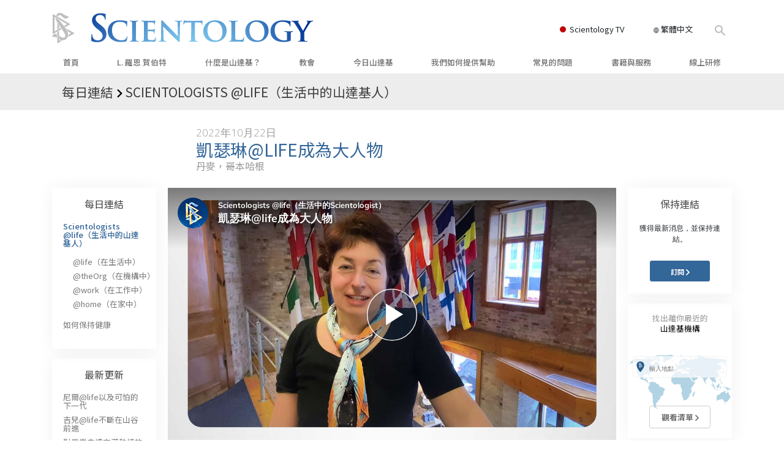

--- FILE ---
content_type: text/html; charset=utf-8
request_url: https://www.scientology.org.tw/daily-connect/scientologists-at-life/catherine-the-greater-at-life
body_size: 20826
content:
<!DOCTYPE html>
<html lang="zh-TW" itemscope itemtype="http://schema.org/WebPage">
<head>
<meta charset="utf-8">








	<meta http-equiv="X-UA-Compatible" content="IE=edge">
<meta name="viewport" content="width=device-width, initial-scale=1, shrink-to-fit=no">



	
	<title>凱瑟琳@life成為大人物</title>
	<meta property="local-search-title" content="凱瑟琳@life成為大人物" />



<meta name="facebook-domain-verification" content="5fiylhjs3p0sadccmvhn5r1xhzsezm" />  






<meta name="description" content="凱瑟琳在歐洲高階聖崗機構穿越自由之橋的較高階層，這讓她再次找到自己。" />

<meta itemprop="datePublished" content="2022-10-22" />
<meta itemprop="publisher" content="Scientology" />
<meta property="article:published_time" content="2022-10-22T09:00:00-0700" />

<meta property="fb:admins" content="633862040" />













	






<script type="application/ld+json">
{
  "@context": "https://schema.org",
  "@type": "WebSite",
  
  "name": "山達基教會：L. 羅恩 賀伯特、戴尼提、什麼是山達基？、書籍、信仰、大衛 密斯凱維吉",
  "alternateName": ["Scientology", "scientology.org.tw"],
  
  "url": "https://www.scientology.org.tw/"
}
</script>


<meta property="og:url" content="https://www.scientology.org.tw/daily-connect/scientologists-at-life/catherine-the-greater-at-life" />

<meta property="og:site_name" content="山達基教會：L. 羅恩 賀伯特、戴尼提、什麼是山達基？、書籍、信仰、大衛 密斯凱維吉" />

<meta property="og:title" content="凱瑟琳@life成為大人物" />
<meta property="og:description" content="凱瑟琳在歐洲高階聖崗機構穿越自由之橋的較高階層，這讓她再次找到自己。" />

<meta property="og:image" content="https://files.scientology.org/imagecache/cropfit@w=1000@cr=0,0,1920,1080/data/www.scientology.tv/series/scientologists-at-life/scientologists-at-life-catherine-e33829cf_zh_TW.jpg?k=NX4wtOGDKe" />
<meta property="og:type" content="website" />

<meta name="twitter:card" content="summary_large_image">
<meta name="twitter:title" content="凱瑟琳@life成為大人物">
<meta name="twitter:description" content="凱瑟琳在歐洲高階聖崗機構穿越自由之橋的較高階層，這讓她再次找到自己。" >
<meta name="twitter:image" content="https://files.scientology.org/imagecache/cropfit@w=1000@cr=0,0,1920,1080/data/www.scientology.tv/series/scientologists-at-life/scientologists-at-life-catherine-e33829cf_zh_TW.jpg?k=NX4wtOGDKe">














<link rel="canonical" href="https://www.scientology.org.tw/daily-connect/scientologists-at-life/catherine-the-greater-at-life" />

















<link rel="alternate" hreflang="fr-CA" href="https://fr.scientology.ca/daily-connect/scientologists-at-life/catherine-the-greater-at-life" />



<link rel="alternate" hreflang="ga-IE" href="https://ga.scientology.ie/daily-connect/scientologists-at-life/catherine-the-greater-at-life" />



















<link rel="alternate" hreflang="st-ZA" href="https://st.scientology.org.za/daily-connect/scientologists-at-life/catherine-the-greater-at-life" />







<link rel="alternate" hreflang="no-NO" href="https://www.scientologi.no/daily-connect/scientologists-at-life/catherine-the-greater-at-life" />



<link rel="alternate" hreflang="sv-SE" href="https://www.scientologi.se/daily-connect/scientologists-at-life/catherine-the-greater-at-life" />



<link rel="alternate" hreflang="fr-FR" href="https://www.scientologie.fr/daily-connect/scientologists-at-life/catherine-the-greater-at-life" />





<link rel="alternate" hreflang="de-AT" href="https://www.scientology.at/daily-connect/scientologists-at-life/catherine-the-greater-at-life" />



<link rel="alternate" hreflang="nl-BE" href="https://www.scientology.be/daily-connect/scientologists-at-life/catherine-the-greater-at-life" />



<link rel="alternate" hreflang="en-CA" href="https://www.scientology.ca/daily-connect/scientologists-at-life/catherine-the-greater-at-life" />



<link rel="alternate" hreflang="fr-CH" href="https://www.scientology.ch/daily-connect/scientologists-at-life/catherine-the-greater-at-life" />



<link rel="alternate" hreflang="es-CL" href="https://www.scientology.cl/daily-connect/scientologists-at-life/catherine-the-greater-at-life" />



<link rel="alternate" hreflang="es-CO" href="https://www.scientology.co/daily-connect/scientologists-at-life/catherine-the-greater-at-life" />



<link rel="alternate" hreflang="en-NZ" href="https://www.scientology.co.nz/daily-connect/scientologists-at-life/catherine-the-greater-at-life" />



<link rel="alternate" hreflang="de-DE" href="https://www.scientology.de/daily-connect/scientologists-at-life/catherine-the-greater-at-life" />



<link rel="alternate" hreflang="da-DK" href="https://www.scientology.dk/daily-connect/scientologists-at-life/catherine-the-greater-at-life" />



<link rel="alternate" hreflang="es-DO" href="https://www.scientology.do/daily-connect/scientologists-at-life/catherine-the-greater-at-life" />



<link rel="alternate" hreflang="es-ES" href="https://www.scientology.es/daily-connect/scientologists-at-life/catherine-the-greater-at-life" />



<link rel="alternate" hreflang="fr-GP" href="https://www.scientology.gp/daily-connect/scientologists-at-life/catherine-the-greater-at-life" />



<link rel="alternate" hreflang="el-GR" href="https://www.scientology.gr/daily-connect/scientologists-at-life/catherine-the-greater-at-life" />



<link rel="alternate" hreflang="en-IE" href="https://www.scientology.ie/daily-connect/scientologists-at-life/catherine-the-greater-at-life" />



<link rel="alternate" hreflang="en-IN" href="https://www.scientology.in/daily-connect/scientologists-at-life/catherine-the-greater-at-life" />



<link rel="alternate" hreflang="it-IT" href="https://www.scientology.it/daily-connect/scientologists-at-life/catherine-the-greater-at-life" />



<link rel="alternate" hreflang="ja-JP" href="https://www.scientology.jp/daily-connect/scientologists-at-life/catherine-the-greater-at-life" />



<link rel="alternate" hreflang="ru-KZ" href="https://www.scientology.kz/daily-connect/scientologists-at-life/catherine-the-greater-at-life" />



<link rel="alternate" hreflang="nl-NL" href="https://www.scientology.nl/daily-connect/scientologists-at-life/catherine-the-greater-at-life" />



<link rel="alternate" hreflang="en" href="https://www.scientology.org/daily-connect/scientologists-at-life/catherine-the-greater-at-life" />



<link rel="alternate" hreflang="en-AU" href="https://www.scientology.org.au/daily-connect/scientologists-at-life/catherine-the-greater-at-life" />



<link rel="alternate" hreflang="he-IL" href="https://www.scientology.org.il/daily-connect/scientologists-at-life/catherine-the-greater-at-life" />



<link rel="alternate" hreflang="es-MX" href="https://www.scientology.org.mx/daily-connect/scientologists-at-life/catherine-the-greater-at-life" />



<link rel="alternate" hreflang="en-NP" href="https://www.scientology.org.np/daily-connect/scientologists-at-life/catherine-the-greater-at-life" />



<link rel="alternate" hreflang="zh-TW" href="https://www.scientology.org.tw/daily-connect/scientologists-at-life/catherine-the-greater-at-life" />



<link rel="alternate" hreflang="en-GB" href="https://www.scientology.org.uk/daily-connect/scientologists-at-life/catherine-the-greater-at-life" />



<link rel="alternate" hreflang="es-VE" href="https://www.scientology.org.ve/daily-connect/scientologists-at-life/catherine-the-greater-at-life" />



<link rel="alternate" hreflang="en-ZA" href="https://www.scientology.org.za/daily-connect/scientologists-at-life/catherine-the-greater-at-life" />



<link rel="alternate" hreflang="en-PH" href="https://www.scientology.ph/daily-connect/scientologists-at-life/catherine-the-greater-at-life" />



<link rel="alternate" hreflang="pt-PT" href="https://www.scientology.pt/daily-connect/scientologists-at-life/catherine-the-greater-at-life" />



<link rel="alternate" hreflang="ru-RU" href="https://www.scientology.ru/daily-connect/scientologists-at-life/catherine-the-greater-at-life" />



<link rel="alternate" hreflang="en-RW" href="https://www.scientology.rw/daily-connect/scientologists-at-life/catherine-the-greater-at-life" />



<link rel="alternate" hreflang="hu-HU" href="https://www.szcientologia.org.hu/daily-connect/scientologists-at-life/catherine-the-greater-at-life" />



<link rel="alternate" hreflang="xh-ZA" href="https://xh.scientology.org.za/daily-connect/scientologists-at-life/catherine-the-greater-at-life" />





<link rel="alternate" hreflang="zu-ZA" href="https://zu.scientology.org.za/daily-connect/scientologists-at-life/catherine-the-greater-at-life" />








	<!-- <link rel="stylesheet" href="/scss/_combined-aft.css?_=0113a"> -->

	<!-- async cssload -->
	<!-- <link rel="preload" href="/scss/_combined.css?_=0113a" as="style" onload="this.onload=null;this.rel='stylesheet'">
	<noscript><link rel="stylesheet" href="/scss/_combined.css?_=0113a"></noscript> -->
	<!-- end of async css -->

	
    

	
	<link rel="stylesheet" href="/scss/_combined.css?_=0113a">
	
	

	

	<!--  -->
	
	
		
	
	
	<!--  -->

	

	

	<!-- slideshow classnames -->
	

	

	

	
		
		<link rel="stylesheet" href="/scss/combined_application.scss?_=0113a">
		
	

	

<script>
WebFontConfig = {
    google: {
        families: [
            
            'Open+Sans:300,400,700,300italic,400italic,700italic',
            'Jost:300,400,500,700,300italic,400italic,500italic,700italic',

        ]
    }
};

(function(d) {
    var wf = d.createElement('script'),
        s = d.scripts[0];
    wf.src = 'https://ajax.googleapis.com/ajax/libs/webfont/1.6.26/webfont.js';
    wf.async = true;
    s.parentNode.insertBefore(wf, s);
})(document);
</script>



    <link href="https://fonts.googleapis.com/css2?family=Noto+Sans+TC:wght@400;500;700&display=swap" rel="stylesheet">




	

	
		
			<!-- Global Site Tag (gtag.js) - Google Analytics -->
<script>
  window.dataLayer = window.dataLayer || [];
  function gtag(){dataLayer.push(arguments);}

  gtag('consent', 'default', {
    'ad_storage': 'denied',
    'analytics_storage': 'denied',
    'functionality_storage': 'denied',
    'personalization_storage': 'denied',
    'wait_for_update': 500 // Wait until baner loads
  });

  window.gtagConsentV2 = true;

  gtag('js', new Date());

  gtag('config', 'G-HQ1TBXCEJT', {
  send_page_view: false
});


  gtag('config', 'G-LQBFNWNT3G', {
  send_page_view: false
});
  gtag('config', 'AW-605112126', {
  send_page_view: false
});

// if any org set





</script>


<script async src="https://www.googletagmanager.com/gtag/js?id=G-HQ1TBXCEJT"></script>


<script type="text/plain" data-cookiecategory="targeting">
(function() {
  var ga = document.createElement('script'); ga.type = 'text/javascript'; ga.async = true;
  ga.src = ('https:' == document.location.protocol ? 'https://' : 'http://') + 'stats.g.doubleclick.net/dc.js';
  var s = document.getElementsByTagName('script')[0]; s.parentNode.insertBefore(ga, s);
})();
</script>




		
	

	<script>
		var cacheId = '0113a';
	</script>

	
	<script defer src="/_combined/application.js?_=0113a"></script>
	

	
	<script async src="/_combined/cssrelpreload.js?_=0113a"></script>
	<script async src="/_combined/lazyload.js?_=0113a"></script>
	

	
	<script async src="/_combined/application2.js?_=0113a"></script>
	
	<script async type="text/plain" data-cookiecategory="performance" src="/_combined/sentry.js?_=0113a"></script>
	

	
	<script src="https://tr.standardadmin.org/tr2.js" async></script>
	<script>
	var _tr = window._tr || [];
	</script>
	

</head>




<body class="preload   path-daily-connect path-daily-connect-scientologists-at-life path-daily-connect-scientologists-at-life-catherine-the-greater-at-life type-daily-connect home-no-overlap ">




<div class="search">
    <div class="search__form">
        <button class="btn btn--search-close" aria-label="Close search form">
            <img class="search-button--close-icon" src="/images/close-icon.svg" alt="">
        </button>
        <form class="" action="/search/">
            
            
                
            
            <div class="search__form---icon">
                <span class="icon-search"></span>
            </div>
            <input class="search__input" name="q" type="search" placeholder="搜尋……" autocomplete="off" autocorrect="off" autocapitalize="off" spellcheck="false" />
            <span class="d-none d-md-block search__info">點擊ENTER以搜尋，或按ESC以關閉</span>
        </form>
    </div>
</div><!-- /search -->

<!-- Videos for Org Sites -->









<div id="outer_shell">

    
        
<div class="container relative">
    <div class="external-navigation">
        
        <div class="external-navigation--item external-navigation--scntv">
            <!-- <a href="https://www.scientology.tv/zh" target="_blank" class="no-decoration external-navigation--item-link"> -->
            <a href="https://www.scientology.tv/zh/" target="_blank" class="no-decoration external-navigation--item-link">
                <span class="external-navigation--scntv--icon"></span>
                Scientology TV
                <span class="external-navigation--icon icon-external-link"></span>
            </a>
        </div>
        
        




<nav class="external-language-selector external-language-selector__v2 external-language">
    <div>
        <div class="external-navigation--item">
            
            <img src="/images/language-globe.svg" class="language-globe-white" alt="Language">
            <img src="/images/language-globe-gray.svg" class="language-globe-dark" alt="Language">
            繁體中文
        </div>
        <!-- <span class="selector"><span class="bordered">zh</span> 語言 
            <img class="arrow-svg arrow-svg-right" src="/images/arrow-right-white.svg" alt="">
        </span> -->
    </div>
    <ul>

        <a class="no-decoration language__selected" href="https://www.scientology.org.tw/daily-connect/scientologists-at-life/catherine-the-greater-at-life">繁體中文 &#124; <span>Chinese</span></a>
        <a class="no-decoration " href="https://www.scientology.dk/daily-connect/scientologists-at-life/catherine-the-greater-at-life">Dansk &#124; <span>Danish</span></a>
        <a class="no-decoration " href="https://www.scientology.de/daily-connect/scientologists-at-life/catherine-the-greater-at-life">Deutsch &#124; <span>German</span></a>
        <a class="no-decoration " href="https://www.scientology.org/daily-connect/scientologists-at-life/catherine-the-greater-at-life">English &#124; <span>English</span></a>
        <a class="no-decoration " href="https://www.scientology.gr/daily-connect/scientologists-at-life/catherine-the-greater-at-life">Ελληνικά &#124; <span>Greek</span></a>
        <a class="no-decoration " href="https://www.scientology.org.mx/daily-connect/scientologists-at-life/catherine-the-greater-at-life">Español (Latino) &#124; <span>Spanish</span></a>
        <a class="no-decoration " href="https://www.scientology.es/daily-connect/scientologists-at-life/catherine-the-greater-at-life">Español (Castellano) &#124; <span>Castilian</span></a>
        <a class="no-decoration " href="https://www.scientologie.fr/daily-connect/scientologists-at-life/catherine-the-greater-at-life">Français &#124; <span>French</span></a>
        <a class="no-decoration " href="https://www.scientology.org.il/daily-connect/scientologists-at-life/catherine-the-greater-at-life">עברית &#124; <span>Hebrew</span></a>
        
        <a class="no-decoration " href="https://www.scientology.it/daily-connect/scientologists-at-life/catherine-the-greater-at-life">Italiano &#124; <span>Italian</span></a>
        <a class="no-decoration " href="https://www.scientology.jp/daily-connect/scientologists-at-life/catherine-the-greater-at-life">日本語 &#124; <span>Japanese</span></a>
        <a class="no-decoration " href="https://www.szcientologia.org.hu/daily-connect/scientologists-at-life/catherine-the-greater-at-life">Magyar &#124; <span>Hungarian</span></a>
        <a class="no-decoration " href="https://www.scientology.nl/daily-connect/scientologists-at-life/catherine-the-greater-at-life">Nederlands &#124; <span>Dutch</span></a>
        <a class="no-decoration " href="https://www.scientologi.no/daily-connect/scientologists-at-life/catherine-the-greater-at-life">Norsk &#124; <span>Norwegian</span></a>
        <a class="no-decoration " href="https://www.scientology.pt/daily-connect/scientologists-at-life/catherine-the-greater-at-life">Português &#124; <span>Portuguese</span></a>
        <a class="no-decoration " href="https://www.scientology.ru/daily-connect/scientologists-at-life/catherine-the-greater-at-life">Русский &#124; <span>Russian</span></a>
        
        <a class="no-decoration " href="https://www.scientologi.se/daily-connect/scientologists-at-life/catherine-the-greater-at-life">Svenska &#124; <span>Swedish</span></a>

        
        
    </ul>
</nav>

        
        <div class="btn--search"><span class="icon-search"></span></svg></div>
    </div>
</div>

    

    <div id="shell">

        




    <div class="org-site-name">
        
        
            
        
    </div>



<div class="banner-wrapper">
    <div class="banner-wrapper-container banner-wrapper-container__area-name">
        <div class="container">
            <div class="banner-wrapper--row row align-items-center justify-content-around justify-content-md-between">
                <div class="hamburger hamburger--slider-r hamburger-menu d-md-none">
                    <div class="hamburger-box">
                        <div class="hamburger-inner"></div>
                    </div>
                </div>
                
                <div class="d-flex align-items-center banner--logo">
    <div class="hamburger hamburger--slider-r hamburger-menu d-none d-md-block d-lg-none mr-2">
        <div class="hamburger-box">
            <div class="hamburger-inner"></div>
        </div>
    </div>

    <a class="no-decoration d-block w-100 scn-logo-link " href="/" itemscope itemtype="http://schema.org/Brand" class="">
        <div class="logo-on-light d-flex align-items-center">
            <div class="s-double-tri d-none d-md-block">
                
                
                    <img itemprop="logo" class="scn-symbol" src="/images/scientology-gray-logo.svg" alt="Scientology">
                
            </div>

            <div class="d-flex align-items-end scientology-logo-light">

                
                    <img itemprop="logo" class="scn-logo light-logo" src="/images/scientology-logo-white.svg">
                

                

                <img itemprop="logo" class="scn-logo dark-logo" src="/images/scientology-logos/scientology-logo-dark_en.svg">
                

                <div class="org-site-name">
                    
                </div>
            </div>


        </div>
    </a>
</div>

                <button class="btn btn--search d-md-none">
                    <div class="icon icon--search">
                        <span class="icon-search"></span>
                    </div>
                </button>

                 <div class="banner-subtool-row d-none d-md-flex align-items-center justify-content-end">
                    <div class="hamburger hamburger--slider-r hamburger-menu hamburger-menu__inverted wide-header__inverted--visible-lg">
                        <div class="hamburger-box">
                            <div class="hamburger-inner"></div>
                        </div>
                    </div>
                    
                    
                    
                <!-- 
                    <a href="/search.html" class="search-icon">
                        <img class="wide-header__hidden" src="/images/search-icon.svg" alt="">
                        <img class="wide-header__visible" src="/images/search-icon-white.svg" alt="">
                -->
                    </a>
                 </div>
            </div>
        </div>
    </div>
</div>

        








<div class="primary-nav-wrapper ">
	<div class="primary-nav-menu container d-none d-lg-block">
		<ul class="top-menu">
			
				
				
					<li class="menu-item   nav-trail-false">
						<div class="rel">
							
							<!-- For orgs /news/ send to grand opening if we don't have any news -->
							

							
							<a href="/"  class="menu-link">
								首頁
							</a>
							
							
						</div>

					</li>
				
			
				
				
					<li class="menu-item   nav-trail-false">
						<div class="rel">
							
							<!-- For orgs /news/ send to grand opening if we don't have any news -->
							

							
							<a href="/l-ron-hubbard/"  class="menu-link">
								L. 羅恩 賀伯特
							</a>
							
							
						</div>

					</li>
				
			
				
				
					<li class="menu-item   parent nav-trail-false">
						<div class="rel">
							
							<!-- For orgs /news/ send to grand opening if we don't have any news -->
							

							
							<a href="/what-is-scientology/"  class="menu-link">
								什麼是山達基？
							</a>
							
								<div class="frog"> <!-- back -->
									<ul class="second-level">
										
											<li >
												<a href="/what-is-scientology/" class="menu-link title">
													信仰和實踐
												</a>
											</li>
										
											<li >
												<a href="/what-is-scientology/the-scientology-creeds-and-codes/" class="menu-link title">
													山達基信條與守則
												</a>
											</li>
										
											<li >
												<a href="/what-is-scientology/what-scientologists-say-about-scientology.html" class="menu-link title">
													山達基人談山達基
												</a>
											</li>
										
											<li >
												<a href="/video/meet-a-scientologist.html" class="menu-link title">
													與山達基人見面
												</a>
											</li>
										
											<li >
												<a href="/what-is-scientology/inside-a-church-scientology.html" class="menu-link title">
													教會內部
												</a>
											</li>
										
											<li >
												<a href="/what-is-scientology/basic-principles-of-scientology/" class="menu-link title">
													山達基的基本原則
												</a>
											</li>
										
											<li >
												<a href="/what-is-dianetics/basic-principles-of-scientology/dianetics-understanding-the-mind.html" class="menu-link title">
													戴尼提簡介
												</a>
											</li>
										
											<li >
												<a href="/what-is-scientology/love-hate-what-is-greatness.html" class="menu-link title">
													愛與恨：<br/>什麼是偉大？
												</a>
											</li>
										
									</ul>
								</div>
							
							
						</div>

					</li>
				
			
				
				
					<li class="menu-item   parent nav-trail-false">
						<div class="rel">
							
							<!-- For orgs /news/ send to grand opening if we don't have any news -->
							

							
							<a href="/churches/"  class="menu-link">
								教會
							</a>
							
								<div class="frog"> <!-- back -->
									<ul class="second-level">
										
											<li >
												<a href="/churches/locator.html" class="menu-link title">
													尋找教會
												</a>
											</li>
										
											<li >
												<a href="/churches/ideal-orgs/" class="menu-link title">
													理想Scientology教會
												</a>
											</li>
										
											<li >
												<a href="/churches/advanced-scientology-organizations/" class="menu-link title">
													高階機構
												</a>
											</li>
										
											<li >
												<a href="/churches/flag-land-base/" class="menu-link title">
													旗艦陸上基地
												</a>
											</li>
										
											<li >
												<a href="/churches/freewinds/" class="menu-link title">
													自由風之船
												</a>
											</li>
										
											<li >
												<a href="/churches/bringing-scientology-world/" class="menu-link title">
													把山達基帶給全世界
												</a>
											</li>
										
									</ul>
								</div>
							
							
						</div>

					</li>
				
			
				
			
				
				
					<li class="menu-item   parent nav-trail-false">
						<div class="rel">
							
							<!-- For orgs /news/ send to grand opening if we don't have any news -->
							

							
							<a href="/scientology-today/"  class="menu-link">
								今日山達基
							</a>
							
								<div class="frog"> <!-- back -->
									<ul class="second-level">
										
											<li >
												<a href="/scientology-today/category/expansion/" class="menu-link title">
													開幕典禮
												</a>
											</li>
										
											<li >
												<a href="/scientology-today/category/scientology-events/" class="menu-link title">
													山達基晚會
												</a>
											</li>
										
											<li >
												<a href="/david-miscavige/" class="menu-link title">
													Scientology宗教領袖，大衛．密斯凱維吉
												</a>
											</li>
										
									</ul>
								</div>
							
							
						</div>

					</li>
				
			
				
				
					<li class="menu-item   parent nav-trail-false">
						<div class="rel">
							
							<!-- For orgs /news/ send to grand opening if we don't have any news -->
							

							
							<a href="/how-we-help/"  class="menu-link">
								我們如何提供幫助
							</a>
							
								<div class="frog"> <!-- back -->
									<ul class="second-level">
										
											<li >
												<a href="/how-we-help/way-to-happiness/" class="menu-link title">
													快樂之道
												</a>
											</li>
										
											<li >
												<a href="/how-we-help/applied-scholastics/" class="menu-link title">
													應用教育協會
												</a>
											</li>
										
											<li >
												<a href="/how-we-help/criminon/" class="menu-link title">
													可明納
												</a>
											</li>
										
											<li >
												<a href="/how-we-help/narconon/" class="menu-link title">
													那可拿
												</a>
											</li>
										
											<li >
												<a href="/how-we-help/truth-about-drugs/" class="menu-link title">
													毒品的真相
												</a>
											</li>
										
											<li >
												<a href="/how-we-help/human-rights/" class="menu-link title">
													人權團結聯盟
												</a>
											</li>
										
											<li >
												<a href="/how-we-help/citizens-commission-on-human-rights/" class="menu-link title">
													公民人權委員會
												</a>
											</li>
										
											<li >
												<a href="/how-we-help/volunteer-ministers/" class="menu-link title">
													山達基志願牧師
												</a>
											</li>
										
									</ul>
								</div>
							
							
						</div>

					</li>
				
			
				
				
					<li class="menu-item   parent nav-trail-false">
						<div class="rel">
							
							<!-- For orgs /news/ send to grand opening if we don't have any news -->
							

							
							<a href="/faq/"  class="menu-link">
								常見的問題
							</a>
							
								<div class="frog"> <!-- back -->
									<ul class="second-level">
										
											<li >
												<a href="/faq/background-and-basic-principles/what-does-the-word-scientology-mean.html" class="menu-link title">
													背景與基本原理
												</a>
											</li>
										
											<li >
												<a href="/faq/inside-a-church-of-scientology/what-goes-scientology-church.html" class="menu-link title">
													教會內部
												</a>
											</li>
										
											<li >
												<a href="/faq/the-organization-of-scientology/how-is-the-church-of-scientology-structured.html" class="menu-link title">
													山達基的機構
												</a>
											</li>
										
									</ul>
								</div>
							
							
						</div>

					</li>
				
			
				
				
					<li class="menu-item   parent nav-trail-false">
						<div class="rel">
							
							<!-- For orgs /news/ send to grand opening if we don't have any news -->
							

							
							<a href="/store/category/beginning-books.html"  class="menu-link">
								書籍與服務
							</a>
							
								<div class="frog"> <!-- back -->
									<ul class="second-level">
										
											<li >
												<a href="/store/category/beginning-books.html" class="menu-link title">
													入門叢書
												</a>
											</li>
										
											<li >
												<a href="/store/category/beginning-audiobooks.html" class="menu-link title">
													有聲書
												</a>
											</li>
										
											<li >
												<a href="/store/category/classics-lectures.html" class="menu-link title">
													介紹性演講
												</a>
											</li>
										
											<li >
												<a href="/store/category/books-on-film.html" class="menu-link title">
													入門影片
												</a>
											</li>
										
											<li >
												<a href="/beginning-services/" class="menu-link title">
													入門服務
												</a>
											</li>
										
									</ul>
								</div>
							
							
						</div>

					</li>
				
			
				
				
					<li class="menu-item   parent nav-trail-false">
						<div class="rel">
							
							<!-- For orgs /news/ send to grand opening if we don't have any news -->
							

							
							<a href="/courses/"  class="menu-link">
								線上研修
							</a>
							
								<div class="frog"> <!-- back -->
									<ul class="second-level">
										
											<li >
												<a href="/courses/conflicts/overview.html" class="menu-link title">
													《如何化解衝突》
												</a>
											</li>
										
											<li >
												<a href="/courses/dynamics/overview.html" class="menu-link title">
													《生存的動力》
												</a>
											</li>
										
											<li >
												<a href="/courses/understanding/overview.html" class="menu-link title">
													《瞭解的構成》
												</a>
											</li>
										
											<li >
												<a href="/courses/solutions/overview.html" class="menu-link title">
													《面對危險環境的解決方法》
												</a>
											</li>
										
											<li >
												<a href="/courses/assists/overview.html" class="menu-link title">
													《疾病與受傷之援助法》
												</a>
											</li>
										
											<li >
												<a href="/courses/integrity/overview.html" class="menu-link title">
													《人格的完整與誠實》
												</a>
											</li>
										
											<li >
												<a href="/courses/marriage/overview.html" class="menu-link title">
													《婚姻》
												</a>
											</li>
										
											<li >
												<a href="/courses/tone-scale/overview.html" class="menu-link title">
													《情緒等級》
												</a>
											</li>
										
											<li >
												<a href="/courses/drugs/overview.html" class="menu-link title">
													《毒品藥物問題的解決之道》
												</a>
											</li>
										
											<li >
												<a href="/courses/children/overview.html" class="menu-link title">
													《兒童》
												</a>
											</li>
										
											<li >
												<a href="/courses/tools/overview.html" class="menu-link title">
													《職場的利器》
												</a>
											</li>
										
											<li >
												<a href="/courses/conditions/overview.html" class="menu-link title">
													《品格與狀況》
												</a>
											</li>
										
											<li >
												<a href="/courses/suppression/overview.html" class="menu-link title">
													《壓抑的來源》
												</a>
											</li>
										
											<li >
												<a href="/courses/investigations/overview.html" class="menu-link title">
													《調查》
												</a>
											</li>
										
											<li >
												<a href="/courses/organizing/overview.html" class="menu-link title">
													《組織的基本原理》
												</a>
											</li>
										
											<li >
												<a href="/courses/public-relations/overview.html" class="menu-link title">
													《公共關係的基本原理》
												</a>
											</li>
										
											<li >
												<a href="/courses/targets/overview.html" class="menu-link title">
													《標的與理想目標》
												</a>
											</li>
										
											<li >
												<a href="/courses/study/overview.html" class="menu-link title">
													《學習技術》
												</a>
											</li>
										
											<li >
												<a href="/courses/communication/overview.html" class="menu-link title">
													《溝通》
												</a>
											</li>
										
									</ul>
								</div>
							
							
						</div>

					</li>
				
			
		</ul>
	</div>
</div>








<div class="nav-bar">
	<ul>
		
			
			<li class="nav-bar--link" data-menuid="0">
				
				<!-- For orgs /news/ send to grand opening if we don't have any news -->
				
				
				
				<a href="/"  class="menu-link no-decoration">
					
						<img class="nav-bar--arrow" src="/org-logo/arrow-right.svg?color=336699" alt="">
					
					首頁
				</a>
				
			</li>

			

		
			
			<li class="nav-bar--link" data-menuid="1">
				
				<!-- For orgs /news/ send to grand opening if we don't have any news -->
				
				
				
				<a href="/l-ron-hubbard/"  class="menu-link no-decoration">
					
						<img class="nav-bar--arrow" src="/org-logo/arrow-right.svg?color=336699" alt="">
					
					L. 羅恩 賀伯特
				</a>
				
			</li>

			

		
			
			<li class="nav-bar--link" data-menuid="2">
				
				<!-- For orgs /news/ send to grand opening if we don't have any news -->
				
				
				
				<a href="/what-is-scientology/"  class="menu-link no-decoration">
					
						<img class="nav-bar--arrow" src="/org-logo/arrow-right.svg?color=336699" alt="">
					
					什麼是山達基？
				</a>
				
			</li>

			
				<div class="nav-bar--frog" data-menuid="2">
					<ul class="nav-bar--second-level">
						
							<li>
								<a href="/what-is-scientology/" class="nav-bar--second-level__link">
									信仰和實踐
								</a>
							</li>
						
							<li>
								<a href="/what-is-scientology/the-scientology-creeds-and-codes/" class="nav-bar--second-level__link">
									山達基信條與守則
								</a>
							</li>
						
							<li>
								<a href="/what-is-scientology/what-scientologists-say-about-scientology.html" class="nav-bar--second-level__link">
									山達基人談山達基
								</a>
							</li>
						
							<li>
								<a href="/video/meet-a-scientologist.html" class="nav-bar--second-level__link">
									與山達基人見面
								</a>
							</li>
						
							<li>
								<a href="/what-is-scientology/inside-a-church-scientology.html" class="nav-bar--second-level__link">
									教會內部
								</a>
							</li>
						
							<li>
								<a href="/what-is-scientology/basic-principles-of-scientology/" class="nav-bar--second-level__link">
									山達基的基本原則
								</a>
							</li>
						
							<li>
								<a href="/what-is-dianetics/basic-principles-of-scientology/dianetics-understanding-the-mind.html" class="nav-bar--second-level__link">
									戴尼提簡介
								</a>
							</li>
						
							<li>
								<a href="/what-is-scientology/love-hate-what-is-greatness.html" class="nav-bar--second-level__link">
									愛與恨：<br/>什麼是偉大？
								</a>
							</li>
						
					</ul>
				</div>
			

		
			
			<li class="nav-bar--link" data-menuid="3">
				
				<!-- For orgs /news/ send to grand opening if we don't have any news -->
				
				
				
				<a href="/churches/"  class="menu-link no-decoration">
					
						<img class="nav-bar--arrow" src="/org-logo/arrow-right.svg?color=336699" alt="">
					
					教會
				</a>
				
			</li>

			
				<div class="nav-bar--frog" data-menuid="3">
					<ul class="nav-bar--second-level">
						
							<li>
								<a href="/churches/locator.html" class="nav-bar--second-level__link">
									尋找教會
								</a>
							</li>
						
							<li>
								<a href="/churches/ideal-orgs/" class="nav-bar--second-level__link">
									理想Scientology教會
								</a>
							</li>
						
							<li>
								<a href="/churches/advanced-scientology-organizations/" class="nav-bar--second-level__link">
									高階機構
								</a>
							</li>
						
							<li>
								<a href="/churches/flag-land-base/" class="nav-bar--second-level__link">
									旗艦陸上基地
								</a>
							</li>
						
							<li>
								<a href="/churches/freewinds/" class="nav-bar--second-level__link">
									自由風之船
								</a>
							</li>
						
							<li>
								<a href="/churches/bringing-scientology-world/" class="nav-bar--second-level__link">
									把山達基帶給全世界
								</a>
							</li>
						
					</ul>
				</div>
			

		
			
			<li class="nav-bar--link" data-menuid="4">
				
				<!-- For orgs /news/ send to grand opening if we don't have any news -->
				
				
				
				<a href="/daily-connect/"  class="menu-link no-decoration">
					
						<img class="nav-bar--arrow" src="/org-logo/arrow-right.svg?color=336699" alt="">
					
					每日連結
				</a>
				
			</li>

			
				<div class="nav-bar--frog" data-menuid="4">
					<ul class="nav-bar--second-level">
						
							<li>
								<a href="/daily-connect/scientologists-at-life/" class="nav-bar--second-level__link">
									Scientologists @life（生活中的山達基人）
								</a>
							</li>
						
							<li>
								<a href="/staywell/" class="nav-bar--second-level__link">
									如何保持健康
								</a>
							</li>
						
					</ul>
				</div>
			

		
			
			<li class="nav-bar--link" data-menuid="5">
				
				<!-- For orgs /news/ send to grand opening if we don't have any news -->
				
				
				
				<a href="/scientology-today/"  class="menu-link no-decoration">
					
						<img class="nav-bar--arrow" src="/org-logo/arrow-right.svg?color=336699" alt="">
					
					今日山達基
				</a>
				
			</li>

			
				<div class="nav-bar--frog" data-menuid="5">
					<ul class="nav-bar--second-level">
						
							<li>
								<a href="/scientology-today/category/expansion/" class="nav-bar--second-level__link">
									開幕典禮
								</a>
							</li>
						
							<li>
								<a href="/scientology-today/category/scientology-events/" class="nav-bar--second-level__link">
									山達基晚會
								</a>
							</li>
						
							<li>
								<a href="/david-miscavige/" class="nav-bar--second-level__link">
									Scientology宗教領袖，大衛．密斯凱維吉
								</a>
							</li>
						
					</ul>
				</div>
			

		
			
			<li class="nav-bar--link" data-menuid="6">
				
				<!-- For orgs /news/ send to grand opening if we don't have any news -->
				
				
				
				<a href="/how-we-help/"  class="menu-link no-decoration">
					
						<img class="nav-bar--arrow" src="/org-logo/arrow-right.svg?color=336699" alt="">
					
					我們如何提供幫助
				</a>
				
			</li>

			
				<div class="nav-bar--frog" data-menuid="6">
					<ul class="nav-bar--second-level">
						
							<li>
								<a href="/how-we-help/way-to-happiness/" class="nav-bar--second-level__link">
									快樂之道
								</a>
							</li>
						
							<li>
								<a href="/how-we-help/applied-scholastics/" class="nav-bar--second-level__link">
									應用教育協會
								</a>
							</li>
						
							<li>
								<a href="/how-we-help/criminon/" class="nav-bar--second-level__link">
									可明納
								</a>
							</li>
						
							<li>
								<a href="/how-we-help/narconon/" class="nav-bar--second-level__link">
									那可拿
								</a>
							</li>
						
							<li>
								<a href="/how-we-help/truth-about-drugs/" class="nav-bar--second-level__link">
									毒品的真相
								</a>
							</li>
						
							<li>
								<a href="/how-we-help/human-rights/" class="nav-bar--second-level__link">
									人權團結聯盟
								</a>
							</li>
						
							<li>
								<a href="/how-we-help/citizens-commission-on-human-rights/" class="nav-bar--second-level__link">
									公民人權委員會
								</a>
							</li>
						
							<li>
								<a href="/how-we-help/volunteer-ministers/" class="nav-bar--second-level__link">
									山達基志願牧師
								</a>
							</li>
						
					</ul>
				</div>
			

		
			
			<li class="nav-bar--link" data-menuid="7">
				
				<!-- For orgs /news/ send to grand opening if we don't have any news -->
				
				
				
				<a href="/faq/"  class="menu-link no-decoration">
					
						<img class="nav-bar--arrow" src="/org-logo/arrow-right.svg?color=336699" alt="">
					
					常見的問題
				</a>
				
			</li>

			
				<div class="nav-bar--frog" data-menuid="7">
					<ul class="nav-bar--second-level">
						
							<li>
								<a href="/faq/background-and-basic-principles/what-does-the-word-scientology-mean.html" class="nav-bar--second-level__link">
									背景與基本原理
								</a>
							</li>
						
							<li>
								<a href="/faq/inside-a-church-of-scientology/what-goes-scientology-church.html" class="nav-bar--second-level__link">
									教會內部
								</a>
							</li>
						
							<li>
								<a href="/faq/the-organization-of-scientology/how-is-the-church-of-scientology-structured.html" class="nav-bar--second-level__link">
									山達基的機構
								</a>
							</li>
						
					</ul>
				</div>
			

		
			
			<li class="nav-bar--link" data-menuid="8">
				
				<!-- For orgs /news/ send to grand opening if we don't have any news -->
				
				
				
				<a href="/store/category/beginning-books.html"  class="menu-link no-decoration">
					
						<img class="nav-bar--arrow" src="/org-logo/arrow-right.svg?color=336699" alt="">
					
					書籍與服務
				</a>
				
			</li>

			
				<div class="nav-bar--frog" data-menuid="8">
					<ul class="nav-bar--second-level">
						
							<li>
								<a href="/store/category/beginning-books.html" class="nav-bar--second-level__link">
									入門叢書
								</a>
							</li>
						
							<li>
								<a href="/store/category/beginning-audiobooks.html" class="nav-bar--second-level__link">
									有聲書
								</a>
							</li>
						
							<li>
								<a href="/store/category/classics-lectures.html" class="nav-bar--second-level__link">
									介紹性演講
								</a>
							</li>
						
							<li>
								<a href="/store/category/books-on-film.html" class="nav-bar--second-level__link">
									入門影片
								</a>
							</li>
						
							<li>
								<a href="/beginning-services/" class="nav-bar--second-level__link">
									入門服務
								</a>
							</li>
						
					</ul>
				</div>
			

		
			
			<li class="nav-bar--link" data-menuid="9">
				
				<!-- For orgs /news/ send to grand opening if we don't have any news -->
				
				
				
				<a href="/courses/"  class="menu-link no-decoration">
					
						<img class="nav-bar--arrow" src="/org-logo/arrow-right.svg?color=336699" alt="">
					
					線上研修
				</a>
				
			</li>

			
				<div class="nav-bar--frog" data-menuid="9">
					<ul class="nav-bar--second-level">
						
							<li>
								<a href="/courses/conflicts/overview.html" class="nav-bar--second-level__link">
									《如何化解衝突》
								</a>
							</li>
						
							<li>
								<a href="/courses/dynamics/overview.html" class="nav-bar--second-level__link">
									《生存的動力》
								</a>
							</li>
						
							<li>
								<a href="/courses/understanding/overview.html" class="nav-bar--second-level__link">
									《瞭解的構成》
								</a>
							</li>
						
							<li>
								<a href="/courses/solutions/overview.html" class="nav-bar--second-level__link">
									《面對危險環境的解決方法》
								</a>
							</li>
						
							<li>
								<a href="/courses/assists/overview.html" class="nav-bar--second-level__link">
									《疾病與受傷之援助法》
								</a>
							</li>
						
							<li>
								<a href="/courses/integrity/overview.html" class="nav-bar--second-level__link">
									《人格的完整與誠實》
								</a>
							</li>
						
							<li>
								<a href="/courses/marriage/overview.html" class="nav-bar--second-level__link">
									《婚姻》
								</a>
							</li>
						
							<li>
								<a href="/courses/tone-scale/overview.html" class="nav-bar--second-level__link">
									《情緒等級》
								</a>
							</li>
						
							<li>
								<a href="/courses/drugs/overview.html" class="nav-bar--second-level__link">
									《毒品藥物問題的解決之道》
								</a>
							</li>
						
							<li>
								<a href="/courses/children/overview.html" class="nav-bar--second-level__link">
									《兒童》
								</a>
							</li>
						
							<li>
								<a href="/courses/tools/overview.html" class="nav-bar--second-level__link">
									《職場的利器》
								</a>
							</li>
						
							<li>
								<a href="/courses/conditions/overview.html" class="nav-bar--second-level__link">
									《品格與狀況》
								</a>
							</li>
						
							<li>
								<a href="/courses/suppression/overview.html" class="nav-bar--second-level__link">
									《壓抑的來源》
								</a>
							</li>
						
							<li>
								<a href="/courses/investigations/overview.html" class="nav-bar--second-level__link">
									《調查》
								</a>
							</li>
						
							<li>
								<a href="/courses/organizing/overview.html" class="nav-bar--second-level__link">
									《組織的基本原理》
								</a>
							</li>
						
							<li>
								<a href="/courses/public-relations/overview.html" class="nav-bar--second-level__link">
									《公共關係的基本原理》
								</a>
							</li>
						
							<li>
								<a href="/courses/targets/overview.html" class="nav-bar--second-level__link">
									《標的與理想目標》
								</a>
							</li>
						
							<li>
								<a href="/courses/study/overview.html" class="nav-bar--second-level__link">
									《學習技術》
								</a>
							</li>
						
							<li>
								<a href="/courses/communication/overview.html" class="nav-bar--second-level__link">
									《溝通》
								</a>
							</li>
						
					</ul>
				</div>
			

		
	</ul>
</div>





        <div id="header_and_content">

            
            <div id="header_container" class="clearfix header-container">
                <div id="header" class="header">
                    <div class="container">
                        














	
	
		
			
		
		
		
	
		
		
		
	
		
		
		
			
				
			
				
			
				
			
				
			
				
			
				
			
				
			
				
			
		
	
		
		
		
			
				
			
				
			
				
			
				
			
				
			
				
			
		
	
		
			
		
		
		
			
				
					
				
			
				
			
		
	
		
		
		
			
				
			
				
			
				
			
		
	
		
		
		
			
				
			
				
			
				
			
				
			
				
			
				
			
				
			
				
			
		
	
		
		
		
			
				
			
				
			
				
			
		
	
		
		
		
			
				
			
				
			
				
			
				
			
				
			
		
	
		
		
		
			
				
			
				
			
				
			
				
			
				
			
				
			
				
			
				
			
				
			
				
			
				
			
				
			
				
			
				
			
				
			
				
			
				
			
				
			
				
			
		
	




	
	
	
		
			
		
	

	
	
	
	

	
	

	
		

		
			
			

			
			
			
			
				
			

		

		
			
				
				
				
				
					
					
				

				

				

				
				
				
				
			
		
			
				
				
				
				
					
					
				

				

				
					 
					 	
						
						
							
							
						
					
				

				
				
				
				
			
		
			
				
				
				
				

				

				

				
				
				
				
			
		
			
		
			
		
	


	
		
		
		
			
		
	


	
		
		
			
		
			

				
					
				
				
				
				
				
					
				
				
			
		
			

				
					
				
				
				
				
				
					
				
				
			
		
			

				
					
				
				
				
				
				
				
			
		
	


	
	
	<div class="bs-extender">
		<div class="breadcrumb-nav">
			<div class="container">
				<div class="breadcrumb-nav--title" itemscope="" itemtype="https://schema.org/BreadcrumbList">
					<span itemprop="itemListElement" itemscope="" itemtype="https://schema.org/ListItem">
						<a class="breadcrumb-nav--link " href="/daily-connect/" itemprop="item">
	
							<span itemprop="name">
								每日連結
							</span>
							<meta itemprop="position" content="1">
						</a>
	
						<span class="d-inline-block breadcrumb-nav--arrow" style="width: 10px;">
							<img style="margin-top: -3px;" src="/images/arrow-right.svg" alt="">
						</span>
	
					</span>
					
					
					

					
					
					
						
						
					
	
					<span itemprop="itemListElement" itemscope="" itemtype="https://schema.org/ListItem">
						<a class="breadcrumb-nav--link breadcrumb-nav--link__secondary"
							href="/daily-connect/scientologists-at-life/" itemprop="item">
	
							<span itemprop="name">
								SCIENTOLOGISTS @LIFE（生活中的山達基人）
							</span>
							<meta itemprop="position" content="2">
						</a>

						
					</span>
					
				</div>
			</div>
		</div>
	</div>
	



                    </div>
                </div>
            </div>
            

            

            

            
        
            

<div class="container mt-4 mb-4">
    <div class="row justify-content-center">
        <div class="col-lg-14">

            <div class="int-news--date date__hidden" itemprop="datePublished" data-timestamp="1666454400">
                <timeoutput>
                    2022年10月22日
                </timeoutput>

                
                
            </div>
            
            <h1 class="editable-text int-news--title" data-editable-attr-name="Title">
                凱瑟琳@life成為大人物
            </h1>
            
            
            <div class="int-news--location attr-location">
                丹麥，哥本哈根
            </div>
            

        </div>
    </div>
</div>
    


            <div id="content_container" class="body container has-leftsidebar has-rightsidebar">

                <!-- NOTE: if you want schema, put it in the page itself: itemscope itemtype="http://schema.org/Article" -->

                
                <article id="content" class="row main-content justify-content-between">
                


                    <div class="col-24 page-title--wrapper">
                        <div class="row justify-content-center">
                            <div class="col-lg-14">
                                
                                <div class="d-block mb-3"></div>
                            </div>
                        </div>
                    </div>

                    

                    
                    <main itemscope itemtype="http://schema.org/Article" class="main col-lg-14 order-lg-4">
                    

                    <div class="main__both-sidebars">
                        
    <div class="editable editable-body editable-body__orgs">
    
        

        

        

        

        
        <div class="medium-insert-embeds">
            <figure>
                <div class="medium-insert-embed">
                    <div class="video video-youtube">
                        <iframe width="420" height="315" src="https://www.scientology.tv/zh/series/scientologists-at-life/clips/catherine-the-greater-at-life?iframe=1&autoplay=1&origin=https://www.scientology.org.tw/"  allowfullscreen=""></iframe>
                    </div>
                </div>
            </figure>
        </div>
    
    
         <p data-component-id="doc-1f07st7gh0">
  凱瑟琳在<a href="https://www.scientology.org.tw/churches/advanced-scientology-organizations/advanced-organization-europe/">歐洲高階聖崗機構</a>穿越自由之橋的較高階層，這讓她再次找到自己。在描述自己的感受時，她說：「這是一份很棒的禮物。」同時，她想跟每一個人分享這份禮物。
</p>
    
    </div>

    <div class="clearfix"></div>
    
    
        
            <p>
    
        
        每一天，在世界各地，人們都會接受<em>聽析</em>（Scientology諮商），以獲得靈性的啟發與自由。<a href="https://www.scientology.org.tw/churches/locator.html" target="_blank">找出離你最近的Scientology教會、中心或團體</a>，透過聽析展開你自己的探險。
    
</p>
        
    

    
        
            <p>
    <i>Scientologists @Life</i>展示來自世界各地的Scientologist，不論是在個人、事業或靈性方面，他們都過著興盛繁榮的生活。<nobr></nobr>
</p>


        
    


                    </div>


                        <div class="related-articles-block mt-5">
    <h6 class="title">
        主題
    </h6>
    <p class="related-articles-tags">
        
            
            <a href="/daily-connect/category/?tag=Copenhagen" class="label">
                哥本哈根
            </a>
            
        
            
            <a href="/daily-connect/category/?tag=Denmark" class="label">
                丹麥
            </a>
            
        
            
            <a href="/daily-connect/category/?tag=%40theOrg" class="label">
                @theOrg
            </a>
            
        
            
            <a href="/daily-connect/category/?tag=Advanced+Organization+and+Saint+Hill+Europe" class="label">
                歐洲高階暨聖崗機構
            </a>
            
        
    </p>
</div>
                    </main>

                    
                        <aside id="sidebar_left" class="site-sidebar col-24 col-14 col-lg-4 sidebar--thinner order-lg-1">
                            


  









<div class="sidebar__item">
  <h6 class="subheader--title">
    <a class="no-decoration" href="/daily-connect/">
      每日連結
    </a>
  </h6>
  <ul class="submenu-block">
      
      
        

        
             

             
        
             

             
        
             

             
        
             

             
        
        
        
          
        
        <li>
          <a class="listing-item  listing-item__active" href="/daily-connect/scientologists-at-life/">
            Scientologists @life（生活中的山達基人）
          </a>
          
            
          <ul class="listing-item__second-level--wrapper">
             
             
             <li class="">
               <a href="/daily-connect/scientologists-at-life/at-life.html" class="listing-item listing-item__second-level " data-listing-item="0">
                 <svg class="listing-item__arrow"><use href="#arrow-right"></use></svg>
                 @life<nobr>（在生活中）</nobr>
               </a>
             </li>
             
             
             <li class="">
               <a href="/daily-connect/scientologists-at-life/at-the-org.html" class="listing-item listing-item__second-level " data-listing-item="1">
                 <svg class="listing-item__arrow"><use href="#arrow-right"></use></svg>
                 @theOrg<nobr>（在機構中）</nobr>
               </a>
             </li>
             
             
             <li class="">
               <a href="/daily-connect/scientologists-at-life/at-work.html" class="listing-item listing-item__second-level " data-listing-item="2">
                 <svg class="listing-item__arrow"><use href="#arrow-right"></use></svg>
                 @work<nobr>（在工作中）</nobr>
               </a>
             </li>
             
             
             <li class="">
               <a href="/daily-connect/scientologists-at-life/at-home.html" class="listing-item listing-item__second-level " data-listing-item="3">
                 <svg class="listing-item__arrow"><use href="#arrow-right"></use></svg>
                 @home<nobr>（在家中）</nobr>
               </a>
             </li>
             
           </ul>
            
           
        </li>

        
      
        

        
        
        
        <li>
          <a class="listing-item " href="/staywell/">
            如何保持健康
          </a>
          
        </li>

        
      
  </ul>

  <div class="clearfix"></div>
</div>






<!-- special-day-published disable sidebar if tooo many specials-->


<div class="sidebar__item course-sidebar-ad todays-update">

    
    <h6 class="subheader--title">
    最新更新
    </h6>

    

    <ul class="submenu-block">
        
            
            
                
                <li>
                    <a class="listing-item " href="/daily-connect/scientologists-at-life/neal-and-his-scary-offspring-at-life">
                    尼爾@life以及可怕的下一代
                    </a>
                </li>
            
        
            
            
                
                <li>
                    <a class="listing-item " href="/daily-connect/scientologists-at-life/jill-is-up-in-the-valley-at-life">
                    吉兒@life不斷在山谷前進
                    </a>
                </li>
            
        
            
            
                
                <li>
                    <a class="listing-item " href="/daily-connect/scientologists-at-life/pat-is-pumped-for-graduation-at-life">
                    對畢業典禮充滿熱情的派特@life
                    </a>
                </li>
            
        
            
            
                
                <li>
                    <a class="listing-item " href="/daily-connect/scientologists-at-life/pavlina-powers-her-communication-at-life">
                    帕琳娜@life為自己的溝通增添力量
                    </a>
                </li>
            
        
            
            
                
                <li>
                    <a class="listing-item " href="/daily-connect/scientologists-at-life/living-loving-learning-at-life-with-michelle">
                    學習瞭解生活、享受並熱愛生活的蜜雪兒@life
                    </a>
                </li>
            
        
            
            
        
            
            
        
            
            
        
            
            
        
            
            
        
    </ul>

    <a href="/daily-connect/" class="main-button sidebar-button">
        
<div class="button--more-info draw-border ">
	<div class="button--external-link">
	</div>
	<span>觀看全部&nbsp;<span class="icon-arrow-right1"></span></span>
</div>

    </a>

    <div class="clear-both"></div>

</div>

<div class="share-bar share-bar--sidebar">

    <h6 class="subheader--title">
	    分享
	</h6>

    <div class="sidebar-share-icons">
		<div class="sidebar-share--social-icon-wrapper">
			<img class="sidebar-share--social-icon" data-sharer="facebook" data-url="https://www.scientology.org.tw/daily-connect/scientologists-at-life/catherine-the-greater-at-life" data-title="凱瑟琳@life成為大人物" src="/images/social/facebook_circle_color.svg" alt="">
		</div>
		<div class="sidebar-share--social-icon-wrapper">
			<img class="sidebar-share--social-icon" data-sharer="twitter" data-url="https://www.scientology.org.tw/daily-connect/scientologists-at-life/catherine-the-greater-at-life" data-title="凱瑟琳@life成為大人物" src="/images/social/twitter_circle.svg" alt="">
		</div>
		<div class="sidebar-share--social-icon-wrapper sidebar-share--social-icon-wrapper__email">
			<img class="sidebar-share--social-icon" data-sharer="email" data-url="https://www.scientology.org.tw/daily-connect/scientologists-at-life/catherine-the-greater-at-life" data-title="凱瑟琳@life成為大人物" src="/images/social/email-circle.svg" alt="">
		</div>
	</div>
</div>

                        </aside>
                    


                    
                    <aside id="sidebar_right" class="site-sidebar col-24 col-14 col-lg-4 sidebar--thinner order-lg-8">
                        
<div class="sidebar__item course-sidebar-ad">

    <h6 class="subheader--title subheader--title-daily-connect">
        保持連結
    </h6>

    <p class="sidebar__item--body-copy text-center">
        獲得最新消息，並保持連結。
    </p>

    
        <button type="submit" class="main-button sidebar-button stay-connected--subscribe-button stay-connected-sidebar--submit stay-connected-sidebar--submit__update">
            
<div class="button--more-info draw-border ">
	<div class="button--external-link">
	</div>
	<span>訂閱&nbsp;<span class="icon-arrow-right1"></span></span>
</div>

        </button>
    


    <div class="newsletter-visual-block--thank-you subscribe-sidebar--thank-you text-center d-none">
        <span class="icon-paper-plane"></span> 謝謝你！
    </div>

    <div class="clear-both"></div>

</div>




<!-- round up number -->








    
    
    
        
        
    
        
        
    
        
        
    
        
        
    
        
        
    
        
        
    
        
        
    
        
        
    
        
        
    
        
        
    
        
        
    
        
        
    
        
        
    
        
        
    
        
        
    
        
        
    
        
        
    
        
        
    
        
        
    



    

	<div class="sidebar__locator sidebar__item sidebar__item--shadow">
		<a class="no-decoration" href="/churches/locator.html">
	    	<div class="sidebar-title">找出離你最近的</div><div class="sidebar-subtitle">山達基機構</div>
		</a>
	    <div class="sidebar__locator-bg">
	        <form action="/churches/locator.html" method="get" class="org-location-search-form">
	            <div class="input-wrap">
					
					
						
					
	                <input class="sidebar__locator-input" type="text" name="search" id="enter-zip" placeholder="輸入地點">
	            </div>
				
	            <input type="hidden" name="src" value="locator-block">
				
	        </form>
	    </div>
		
		
	    <a href="/churches/" class="main-button sidebar-button">
            
<div class="button--more-info draw-border ">
	<div class="button--external-link">
	</div>
	<span>觀看清單&nbsp;<span class="icon-arrow-right1"></span></span>
</div>

        </a>
        
	</div>
	


                    </aside>
                    

                    

                </article>


            </div>

            <div class="container post-container">
                <div class="row justify-content-center">
    <div class="col-lg-14">
        
    </div>
</div>
            </div>

        </div>

        
        <div id="wide_footer">
            <div class="block">
                











<div class="footer-container">
    <div class="container">
        

        

        

        

        <div class="footer--header">
            <a href="/">
                <img class="footer-scn-logo" src="/images/scientology-logos/scientology-logo-dark_en.svg" alt="Scientology">
                
            </a>

            <div class="footer--header-social">
                <div class="footer-social-text">
                    追蹤我們
                </div>

                
                    <a class="no-decoration" target="_blank" href="https://www.facebook.com/churchofscientology">
                        <img class="footer--header-social-icon" src="/images/social/facebook_circle_color.svg" alt="">
                    </a>
                    <a class="no-decoration" target="_blank" href="https://twitter.com/scientology">
                        <img class="footer--header-social-icon" src="/images/social/twitter_circle.svg" alt="">
                    </a>
                    <a class="no-decoration" target="_blank" href="https://www.youtube.com/scientology">
                        <img class="footer--header-social-icon" src="/images/social/youtube.svg" alt="">
                    </a>
                    <a class="no-decoration" target="_blank" href="https://www.instagram.com/scientology/">
                        <img class="footer--header-social-icon" src="/images/social/instagram-circle.svg" alt="">
                    </a>
                
            </div>
        </div>

<div class="footer-blocks-hide">
        <div class="row">
            <div class="col-md-6 col-lg-4 footer-column">
                

                
                    
    
    
    <div class="footer-column--inside">
        <input class="footer--column-section-state" type="checkbox" id="as-footer--column-section-state-section-footer-wis">
        <div class="footer-mobile-submenu">
            <a href="/what-is-scientology/" class="footer-heading d-none d-md-block">
                什麼是山達基？
            </a>

            <label class="footer-heading d-md-none" for="as-footer--column-section-state-section-footer-wis">
                什麼是山達基？
            </label>
            <ul class="footer-column--listing">
                
                <li class="footer--link">
                    <a href="/l-ron-hubbard/">
                        創始人：L. 羅恩 賀伯特
                    </a>
                </li>
                
                <li class="footer--link">
                    <a href="/what-is-scientology/">
                        山達基信仰
                    </a>
                </li>
                
                <li class="footer--link">
                    <a href="/what-is-dianetics/basic-principles-of-scientology/dianetics-understanding-the-mind.html">
                        什麼是戴尼提？
                    </a>
                </li>
                
                <li class="footer--link">
                    <a href="/what-is-scientology/scientology-background/">
                        背景與起源
                    </a>
                </li>
                
                <li class="footer--link">
                    <a href="/what-is-scientology/the-scientology-creeds-and-codes/">
                        守則與信條
                    </a>
                </li>
                
                <li class="footer--link">
                    <a href="/what-is-scientology/inside-a-church-scientology.html">
                        教會內部
                    </a>
                </li>
                
                <li class="footer--link">
                    <a href="/faq/">
                        常見的問題
                    </a>
                </li>
                
                <li class="footer--link">
                    <a href="/videos.html?link=footer">
                        影片頻道
                    </a>
                </li>
                
            </ul>
        </div>
    </div>
    

                
            </div>

            

            <div class="col-md-6 col-lg-4 footer-column">
                

                
                    
    
    
    <div class="footer-column--inside">
        <input class="footer--column-section-state" type="checkbox" id="as-footer--column-section-state-section-footer-spirit-tech">
        <div class="footer-mobile-submenu">
            <div class="footer-heading d-none d-md-block">
                線上研修
            </div>

            <label class="footer-heading d-md-none" for="as-footer--column-section-state-section-footer-spirit-tech">
                線上研修
            </label>
            <ul class="footer-column--listing">
                
                <li class="footer--link">
                    <a href="/courses/">
                        《生活的利器》線上研修
                    </a>
                </li>
                
                <li class="footer--link">
                    <a href="https://www.scientology.org/pow/">
                        工作的問題
                    </a>
                </li>
                
                <li class="footer--link">
                    <a href="https://www.scientology.org/fot/">
                        思考的原理
                    </a>
                </li>
                
            </ul>
        </div>
    </div>
    

                    
    
    
    <div class="footer-column--inside">
        <input class="footer--column-section-state" type="checkbox" id="as-footer--column-section-state-section-footer-beginning-services">
        <div class="footer-mobile-submenu">
            <a href="/beginning-services/" class="footer-heading d-none d-md-block">
                入門服務
            </a>

            <label class="footer-heading d-md-none" for="as-footer--column-section-state-section-footer-beginning-services">
                入門服務
            </label>
            <ul class="footer-column--listing">
                
                <li class="footer--link">
                    <a href="/beginning-services/dianetics-seminar/">
                        Dianetics研習班
                    </a>
                </li>
                
                <li class="footer--link">
                    <a href="/beginning-services/personal-efficiency-course/">
                        個人效率
                    </a>
                </li>
                
                <li class="footer--link">
                    <a href="/beginning-services/scientology-life-improvement-courses/">
                        生活改善
                    </a>
                </li>
                
                <li class="footer--link">
                    <a href="/beginning-services/success-through-communication-course/">
                        透過溝通邁向成功研修
                    </a>
                </li>
                
            </ul>
        </div>
    </div>
    

                
            </div>

            
            <div class="col-md-6 col-lg-4 footer-column">
                

                
                    
    
    
    <div class="footer-column--inside">
        <input class="footer--column-section-state" type="checkbox" id="as-footer--column-section-state-section-footer-bookstore">
        <div class="footer-mobile-submenu">
            <div class="footer-heading d-none d-md-block">
                書局
            </div>

            <label class="footer-heading d-md-none" for="as-footer--column-section-state-section-footer-bookstore">
                書局
            </label>
            <ul class="footer-column--listing">
                
                <li class="footer--link">
                    <a href="/store/category/beginning-books.html">
                        入門書籍
                    </a>
                </li>
                
                <li class="footer--link">
                    <a href="/store/category/beginning-audiobooks.html">
                        有聲書
                    </a>
                </li>
                
                <li class="footer--link">
                    <a href="/store/category/classics-lectures.html">
                        入門演講
                    </a>
                </li>
                
                <li class="footer--link">
                    <a href="/store/category/books-on-film.html">
                        入門影片
                    </a>
                </li>
                
            </ul>
        </div>
    </div>
    

                    
    
    
    <div class="footer-column--inside">
        <input class="footer--column-section-state" type="checkbox" id="as-footer--column-section-state-section-footer-scn-today">
        <div class="footer-mobile-submenu">
            <a href="/scientology-today/" class="footer-heading d-none d-md-block">
                今日Scientology
            </a>

            <label class="footer-heading d-md-none" for="as-footer--column-section-state-section-footer-scn-today">
                今日Scientology
            </label>
            <ul class="footer-column--listing">
                
                <li class="footer--link">
                    <a href="/scientology-today/category/expansion/">
                        開幕典禮
                    </a>
                </li>
                
                <li class="footer--link">
                    <a href="/scientology-today/category/scientology-events/">
                        山達基晚會
                    </a>
                </li>
                
                <li class="footer--link">
                    <a href="/david-miscavige/">
                        Scientology宗教領袖
                    </a>
                </li>
                
            </ul>
        </div>
    </div>
    

                
            </div>
            



            <div class="col-md-6 col-lg-4 footer-column">
                
                    
    
    
    <div class="footer-column--inside">
        <input class="footer--column-section-state" type="checkbox" id="as-footer--column-section-state-section-footer-daily-connect">
        <div class="footer-mobile-submenu">
            <a href="/daily-connect/" class="footer-heading d-none d-md-block">
                每日連結
            </a>

            <label class="footer-heading d-md-none" for="as-footer--column-section-state-section-footer-daily-connect">
                每日連結
            </label>
            <ul class="footer-column--listing">
                
                <li class="footer--link">
                    <a href="/daily-connect/scientologists-at-life/">
                        Scientologists @life（生活中的Scientologist）
                    </a>
                </li>
                
            </ul>
        </div>
    </div>
    

                    
    
    
    <div class="footer-column--inside">
        <input class="footer--column-section-state" type="checkbox" id="as-footer--column-section-state-section-footer-scn-around-the-world">
        <div class="footer-mobile-submenu">
            <a href="/churches/" class="footer-heading d-none d-md-block">
                全球Scientology的發展實況
            </a>

            <label class="footer-heading d-md-none" for="as-footer--column-section-state-section-footer-scn-around-the-world">
                全球Scientology的發展實況
            </label>
            <ul class="footer-column--listing">
                
                <li class="footer--link">
                    <a href="/churches/locator.html">
                        教會搜尋器
                    </a>
                </li>
                
                <li class="footer--link">
                    <a href="/churches/ideal-orgs/">
                        理想Scientology教會
                    </a>
                </li>
                
                <li class="footer--link">
                    <a href="/churches/advanced-scientology-organizations/">
                        高階機構
                    </a>
                </li>
                
                <li class="footer--link">
                    <a href="/churches/flag-land-base/">
                        旗艦陸上基地
                    </a>
                </li>
                
                <li class="footer--link">
                    <a href="/churches/freewinds/">
                        自由風之船
                    </a>
                </li>
                
                <li class="footer--link">
                    <a href="/churches/bringing-scientology-world/">
                        將Scientology帶給全世界
                    </a>
                </li>
                
            </ul>
        </div>
    </div>
    

                

            </div>
            <div class="col-md-6 col-lg-4 footer-column footer-blocks-hide">
                
    
    
    <div class="footer-column--inside">
        <input class="footer--column-section-state" type="checkbox" id="as-footer--column-section-state-section-footer-our-help-is-yours">
        <div class="footer-mobile-submenu">
            <a href="/how-we-help/" class="footer-heading d-none d-md-block">
                我們如何提供幫助
            </a>

            <label class="footer-heading d-md-none" for="as-footer--column-section-state-section-footer-our-help-is-yours">
                我們如何提供幫助
            </label>
            <ul class="footer-column--listing">
                
                <li class="footer--link">
                    <a href="/how-we-help/way-to-happiness/">
                        快樂之道
                    </a>
                </li>
                
                <li class="footer--link">
                    <a href="/how-we-help/applied-scholastics/">
                        學習技術
                    </a>
                </li>
                
                <li class="footer--link">
                    <a href="/how-we-help/criminon/">
                        罪犯更生
                    </a>
                </li>
                
                <li class="footer--link">
                    <a href="/how-we-help/narconon/">
                        毒品藥物戒治
                    </a>
                </li>
                
                <li class="footer--link">
                    <a href="/how-we-help/truth-about-drugs/">
                        毒品的真相
                    </a>
                </li>
                
                <li class="footer--link">
                    <a href="/how-we-help/human-rights/">
                        人權
                    </a>
                </li>
                
                <li class="footer--link">
                    <a href="/how-we-help/citizens-commission-on-human-rights/">
                        心理健康監督員
                    </a>
                </li>
                
                <li class="footer--link">
                    <a href="/how-we-help/volunteer-ministers/">
                        志願牧師
                    </a>
                </li>
                
            </ul>
        </div>
    </div>
    

                
                    
    
    
    <div class="footer-column--inside">
        <input class="footer--column-section-state" type="checkbox" id="as-footer--column-section-state-section-footer-stay-well">
        <div class="footer-mobile-submenu">
            <a href="/staywell/" class="footer-heading d-none d-md-block">
                如何保持健康
            </a>

            <label class="footer-heading d-md-none" for="as-footer--column-section-state-section-footer-stay-well">
                如何保持健康
            </label>
            <ul class="footer-column--listing">
                
            </ul>
        </div>
    </div>
    

                
            </div>
            <div class="col-md-6 col-lg-4 footer-column footer-blocks-hide">
                

                

                <div class="footer-heading footer-heading__grayed-out pb-0 pb-md-1 mt-2 mt-md-0">
                    聯絡我們
                </div>
                <ul class="footer-column--listing footer-column--listing__shown">
                    <li class="footer--link">
                        <a href="/contact/" class="no-decoration">
                            <span class="footer-icon icon-mail"></span> 有問題嗎？ 聯絡我們
                        </a>
                    </li>
                    <!--
                    
                    -->
                    <li class="footer--link">
                        <a href="/contact/?interest=site" class="no-decoration">
                            <span class="footer-icon icon-chat"></span> 網站意見回饋
                        </a>
                    </li>
                    <li class="footer--link">
                        
                            <a href="/churches/locator.html" class="no-decoration">
                                <span class="footer-icon icon-location1"></span> 尋找教會
                            </a>
                        
                    </li>
                </ul>

                
                <div class="footer-heading footer-heading__grayed-out pb-0 pb-md-1 mt-2 mt-md-0">
                    訂閱
                </div>
                    <ul class="footer-column--listing footer-column--listing__shown">
                        <li class="footer--link">
                            <a href="/daily-connect/?subscribe=1" class="no-decoration">
                                <span class="footer-icon icon-paper-plane"></span> 取得每日連結通訊報
                            </a>
                        </li>
                                            
                        <li class="footer--link">
                            <a href="/subscribe/" class="no-decoration">
                                <span class="footer-icon icon-paper-plane"></span> 取得「今日Scientology」新聞
                            </a>
                        </li>
                        
                    </ul>
                
            </div>
        </div>
    </div>
        <!--
            "en", "ENGLISH (US/International)",
            "en_AU", "ENGLISH (Australia)",
            "en_CA", "ENGLISH (Canada)",
            "en_GB", "ENGLISH (United Kingdom)",
            "en_IE", "ENGLISH (Ireland)",
            "en_NP", "ENGLISH (Nepal)",
            "en_PH", "ENGLISH (Philippines)",
            "en_RW", "ENGLISH (Rwanda)",
            "en_ZA", "ENGLISH (South Africa)",
            "da_DK", "DANSK",
            "fr_FR", "FRANÇAIS",
            "he_IL", "עברית",
            "ja_JP", "日本語",
            "ru_RU", "РУССКИЙ",
            "zh_TW", "繁體中文",
            "nl_NL", "NEDERLANDS",
            "de_DE", "DEUTSCH",
            "hu_HU", "MAGYAR",
            "no_NO", "NORSK",
            "sv_SE", "SVENSKA",
            "es_MX", "ESPAÑOL (LATINO)",
            "es_ES", "ESPAÑOL (CASTELLANO)",
            "el_GR", "ΕΛΛΗΝΙΚA",
            "it_IT", "ITALIANO",
            "pt_PT", "PORTUGUÊS"
         -->

        
        

        
        
         
        
         
        
         
        
         
        
         
        
         
        
         
        
         
        
         
        
         
        
         
        
         
        
         
        
         
        
         
            
         
        
         
        
         
        
         
        
         
        
         
        
         
        
         
        
         
        
         
        
         
        
        <div class="footer-button-row">
            <div class="select-locale-container clearfix">
                <div class="btn--select-related btn--select-language__opened btn btn-default">
                    <span class="icon-link"></span>
                    相關網站</div>
            </div>
            
            <div class="select-locale-container clearfix">
                <div class="btn--select-language btn btn-default">
                    <span class="footer-icon icon-earth"></span>
                    語言</div>
            </div>
            
        </div>

        
        <div class="footer--language-container">
            
                <a class="footer-lang" href="https://www.scientology.org/">ENGLISH (US/International)</a>
            
                <a class="footer-lang" href="https://www.scientology.org.au/">ENGLISH (Australia)</a>
            
                <a class="footer-lang" href="https://www.scientology.ca/">ENGLISH (Canada)</a>
            
                <a class="footer-lang" href="https://www.scientology.org.uk/">ENGLISH (United Kingdom)</a>
            
                <a class="footer-lang" href="https://www.scientology.ie/">ENGLISH (Ireland)</a>
            
                <a class="footer-lang" href="https://www.scientology.org.np/">ENGLISH (Nepal)</a>
            
                <a class="footer-lang" href="https://www.scientology.ph/">ENGLISH (Philippines)</a>
            
                <a class="footer-lang" href="https://www.scientology.rw/">ENGLISH (Rwanda)</a>
            
                <a class="footer-lang" href="https://www.scientology.org.za/">ENGLISH (South Africa)</a>
            
                <a class="footer-lang" href="https://www.scientology.dk/">DANSK</a>
            
                <a class="footer-lang" href="https://www.scientologie.fr/">FRANÇAIS</a>
            
                <a class="footer-lang" href="https://www.scientology.org.il/">עברית</a>
            
                <a class="footer-lang" href="https://www.scientology.jp/">日本語</a>
            
                <a class="footer-lang" href="https://www.scientology.ru/">РУССКИЙ</a>
            
                <a class="footer-lang" href="https://www.scientology.org.tw/">繁體中文</a>
            
                <a class="footer-lang" href="https://www.scientology.nl/">NEDERLANDS</a>
            
                <a class="footer-lang" href="https://www.scientology.de/">DEUTSCH</a>
            
                <a class="footer-lang" href="https://www.szcientologia.org.hu/">MAGYAR</a>
            
                <a class="footer-lang" href="https://www.scientologi.no/">NORSK</a>
            
                <a class="footer-lang" href="https://www.scientologi.se/">SVENSKA</a>
            
                <a class="footer-lang" href="https://www.scientology.org.mx/">ESPAÑOL (LATINO)</a>
            
                <a class="footer-lang" href="https://www.scientology.es/">ESPAÑOL (CASTELLANO)</a>
            
                <a class="footer-lang" href="https://www.scientology.gr/">ΕΛΛΗΝΙΚA</a>
            
                <a class="footer-lang" href="https://www.scientology.it/">ITALIANO</a>
            
                <a class="footer-lang" href="https://www.scientology.pt/">PORTUGUÊS</a>
            
        </div>
        
        
        <div class="related-footer-items" style="display: block;">
            <a target="_blank" href="https://www.lronhubbard.tw/" class="footer-lang footer-lang__related">L. 羅恩 賀伯特</a>
            <a target="_blank" href="https://www.dianetics.tw/" class="footer-lang footer-lang__related">戴尼提</a>
            <a target="_blank" href="https://www.scientology.tv/zh/" class="footer-lang footer-lang__related">Scientology Network</a>
            <a target="_blank" href="https://www.scientologyreligion.org.tw/" class="footer-lang footer-lang__related">Scientology Religion</a>
            
            
            <a target="_blank" href="http://www.davidmiscavige.org/zh/" class="footer-lang footer-lang__related">大衛．密斯凱維吉</a>
            
            <a target="_blank" href="http://www.scientologycourses.org/zh/" class="footer-lang footer-lang__related">開始線上研修</a>
            <a target="_blank" href="https://www.volunteerminister.tw/" class="footer-lang footer-lang__related">山達基志願牧師</a>
            <a target="_blank" href="https://www.iasmembership.org/zh/" class="footer-lang footer-lang__related">國際Scientologist協會</a>
            
            
            
            <a target="_blank" href="https://www.thewaytohappiness.tw/" class="footer-lang footer-lang__related">快樂之道</a>
            
            <a target="_blank" href="https://www.narconon.tw/" class="footer-lang footer-lang__related">那可拿 </a>
            
            <a target="_blank" href="https://www.notodrugs.org.tw/" class="footer-lang footer-lang__related">支持無毒世界</a>
            <a target="_blank" href="https://www.humanrights.com.tw/" class="footer-lang footer-lang__related">人權團結聯盟</a>
            <a target="_blank" href="https://www.youthforhumanrights.tw/" class="footer-lang footer-lang__related">青少年人權協會</a>
            <a target="_blank" href="https://www.cchr.tw/" class="footer-lang footer-lang__related">公民人權委員會</a>
        </div>

    

    

        <div itemprop="publisher copyrightHolder" itemscope="" itemtype="http://schema.org/Organization" itemid="http://www.scientology.org">
            <div class="copyright-wrapper">
                <a href="/terms.html#copyright">
                    © 2026 <span itemprop="name">
                    
                    Church of Scientology International.
                    
                    </span>  有著作權，侵害必究。
                    
                </a>
                <span class="copyright-right"><a href="/privacy-notice.html">隱私聲明</a>
                    • <a href="/cookie-policy.html">Cookie政策</a>
                    • <a href="/terms.html">使用條款</a>
                    • <a href="/legal-notice.html">法律聲明</a>
                </span>
                <!-- cookie notice here if applicable -->


            </div>
            
                
                

                <!--    -->
        </div>

    </div>
</div>


            </div>
        </div>
        

        
 <div class="modal fade fade-modal daily-connect-subscribe--modal daily-connect-subscribe--modal-standalone" tabindex="-1" role="dialog">
    <div class="modal-dialog modal-dialog-centered daily-connect-subscribe--dialog">
      <div class="modal-content">
        <!-- <div class="modal-header daily-connect-subscribe--header pb-1">
        </div> -->
        <button type="button" class="close daily-connect-subscribe--close" data-dismiss="modal" aria-label="Close">
          <span aria-hidden="true">&times;</span>
        </button>
        <div class="modal-body p-0">
          <div class="daily-connect-subscribe--main-body">
            <h5 class="daily-connect-subscribe--title">
                訂閱每日連結。
            </h5>
            <div class="daily-connect-subscribe--container">
              <p class="mb-4">
                  當你訂閱時，我們利用全新的<em>Scientologists @life</em>影片，讓你和全球各地的Scientologist保持連結。你同時會收到特別消息和公告，所以你永遠不會錯過最新消息！
              </p>
    
              <form class="form--newsletter newsletter-landing--wrapper daily-connect-subscribe--form" action="/form/daily-connect-subscribe-with-confirm.action" onsubmit="event.preventDefault();" enctype="multipart/form-data" method="POST" data-local-storage-var="daily-connect-subscribed">
                <input type="text" class="daily-connect-subscribe--input" name="firstName" placeholder="你的名字" autocomplete="given-name" required>
                <input type="email" class="daily-connect-subscribe--input" name="email" placeholder="你的電子信箱" autocomplete="email" required>
                <input type="hidden" name="locale" value="zh">
                <div class="daily-connect-subscribe--form-button">
                  <button type="submit" class="daily-connect--subscribe-button">
                      <span class="icon-paper-plane mr-2"></span>
                      註冊！
                  </button>
                </div>
              </form>
              <div class="newsletter-landing--thank-you newsletter-landing--thank-you__smaller newsletter-landing--title text-center d-none mt-5 pb-5">
                  <span class="icon-paper-plane mr-2"></span> 謝謝。你已完成連結！
              </div>
            </div>
          </div>

        
        </div>
      </div>
    </div>
  </div>

 <div class="modal daily-connect-subscribe--modal daily-connect-subscribe--modal__wait" tabindex="-1" role="dialog">
    <div class="modal-dialog modal-dialog-centered daily-connect-subscribe--dialog">
      <div class="modal-content">
        <!-- <div class="modal-header daily-connect-subscribe--header pb-1">
        </div> -->
        <button type="button" class="close daily-connect-subscribe--close" data-dismiss="modal" aria-label="Close">
          <span aria-hidden="true">&times;</span>
        </button>
        <div class="modal-body p-0">
          <div class="daily-connect-subscribe--main-body">
            <h5 class="daily-connect-subscribe--title daily-connect-subscribe--title--wait">
                等等！
            </h5>
            <h5 class="daily-connect-subscribe--title daily-connect-subscribe--sub">
                你訂閱每日連結了嗎？
            </h5>
            <div class="daily-connect-subscribe--container">
              <p class="mb-4">
                  當你訂閱時，我們利用全新的<em>Scientologists @life</em>影片，讓你和全球各地的Scientologist保持連結。你同時會收到特別消息和公告，所以你永遠不會錯過最新消息！
              </p>
    
              <form class="form--newsletter newsletter-landing--wrapper daily-connect-subscribe--form" action="/form/daily-connect-subscribe-with-confirm.action" onsubmit="event.preventDefault();" enctype="multipart/form-data" method="POST" data-local-storage-var="daily-connect-subscribed">
                <input type="text" class="daily-connect-subscribe--input" name="firstName" placeholder="你的名字" autocomplete="given-name" required>
                <input type="email" class="daily-connect-subscribe--input" name="email" placeholder="你的電子信箱" autocomplete="email" required>
                <input type="hidden" name="locale" value="zh">
                <div class="daily-connect-subscribe--form-button">
                  <button type="submit" class="daily-connect--subscribe-button">
                      <span class="icon-paper-plane mr-2"></span>
                      註冊！
                  </button>
                </div>
              </form>
              <div class="newsletter-landing--thank-you newsletter-landing--thank-you__smaller newsletter-landing--title text-center d-none mt-5 pb-5">
                  <span class="icon-paper-plane mr-2"></span> 謝謝。你已完成連結！
              </div>
            </div>
          </div>

          

        </div>
      </div>
    </div>
  </div>


<div class="enlightenment-launcher-container hidden-xs-down">
    <div class="enlightenment-launcher-text">
        訂閱
    </div>

    <button class="enlightenment-launcher">
        <span class="icon-paper-plane"></span>
        <div class="enlightenment-popup-launcher-open-icon"></div>
        <div class="enlightenment-popup-launcher-close-icon"></div>
    </button>
</div>


    </div>
</div>




<!-- <script defer async src="/service-worker-registration.js?_=0113a"></script> -->
<!-- <script defer async src="/service-worker-unregistration.js?_=0113a"></script> -->



<!-- embeds -->
<script async defer src="//platform.twitter.com/widgets.js" charset="utf-8"></script>
<script>
window.fbAsyncInit = function() {
	FB.init({
	xfbml      : true,
	version    : 'v5.0'
	});
};
</script>
<script async defer src="https://connect.facebook.net/en_US/sdk.js"></script>





	
		<script type="text/plain" data-cookiecategory="performance">

	var owa_baseUrl = 'https://beacon.9165619.com/';
	var owa_cmds = owa_cmds || [];
	owa_cmds.push(['setSiteId', '0320be7575fe07fb946e06b636d6ba5a']);
	owa_cmds.push(['trackPageView']);
	owa_cmds.push(['trackClicks']);

	(function() {
		var _owa = document.createElement('script'); _owa.type = 'text/javascript'; _owa.async = true;
		_owa.src = owa_baseUrl + 'tracker-min.js';
		var _owa_s = document.getElementsByTagName('script')[0]; _owa_s.parentNode.insertBefore(_owa, _owa_s);
	}());

</script>

<script type="text/javascript">
    (function(c,l,a,r,i,t,y){
        c[a]=c[a]||function(){(c[a].q=c[a].q||[]).push(arguments)};
        t=l.createElement(r);t.async=1;t.src="https://www.clarity.ms/tag/"+i;
        y=l.getElementsByTagName(r)[0];y.parentNode.insertBefore(t,y);
    })(window, document, "clarity", "script", "seyokh15c6");
</script>

<script type="text/plain" data-cookiecategory="performance">
  window.clarity("consent", true);
</script>


<script type="text/plain" data-cookiecategory="performance" async src="//live.realtimewebstats.com/117712.js"></script>
<noscript><p><img alt="RealTime" width="1" height="1" src="//live.realtimewebstats.com/117712ns.gif" /></p></noscript>





<!-- Twitter universal website tag code -->
<script type="text/plain" data-cookiecategory="targeting">
  !function(e,t,n,s,u,a){e.twq||(s=e.twq=function(){s.exe?s.exe.apply(s,arguments):s.queue.push(arguments);
  },s.version='1.1',s.queue=[],u=t.createElement(n),u.async=!0,u.src='https://static.ads-twitter.com/uwt.js',
  a=t.getElementsByTagName(n)[0],a.parentNode.insertBefore(u,a))}(window,document,'script');
  // Insert Twitter Pixel ID and Standard Event data below
  twq('config','nuozn');
  twq('track','PageView');

  
  </script>













<!-- Facebook Pixel Code -->
<script type="text/plain" data-cookiecategory="targeting">
!function(f,b,e,v,n,t,s)
{if(f.fbq)return;n=f.fbq=function(){n.callMethod?
n.callMethod.apply(n,arguments):n.queue.push(arguments)};
if(!f._fbq)f._fbq=n;n.push=n;n.loaded=!0;n.version='2.0';
n.queue=[];t=b.createElement(e);t.async=!0;
t.src=v;s=b.getElementsByTagName(e)[0];
s.parentNode.insertBefore(t,s)}(window,document,'script',
'https://connect.facebook.net/en_US/fbevents.js');


 fbq('init', '362012949071617');
 
 











fbq('init', '461553189900518');







fbq('track', 'PageView');
</script>






 <img height="1" width="1" 
src="https://www.facebook.com/tr?id=874530226653280&ev=PageView
&noscript=1"/>
</noscript>


 <img height="1" width="1" 
src="https://www.facebook.com/tr?id=461553189900518&ev=PageView
&noscript=1"/>
</noscript>


<noscript>
<!-- 40282 -->

  
<img height="1" width="1" src="https://www.facebook.com/tr?id=577740089228160&ev=PageView&noscript=1"/>



</noscript>







<!-- End Facebook Pixel Code -->







<!-- Matomo -->
<script type="text/plain" data-cookiecategory="performance">
  var _paq = window._paq || [];
  /* tracker methods like "setCustomDimension" should be called before "trackPageView" */
  _paq.push(["setDocumentTitle", document.domain + "/" + document.title]);
  _paq.push(["setCookieDomain", "*.www.scientology.org"]);
  _paq.push(["setDomains", ["*.www.scientology.org","*.www.scientology.org"]]);
  if(window.abtest){
    if(window.location.href.indexOf("?") > -1) {
       _paq.push(["setCustomUrl", window.location.href + "&abtest=" + window.abtest]);
    } else {
       _paq.push(["setCustomUrl", window.location.href + "?abtest=" + window.abtest]);
    }
    _paq.push(['HeatmapSessionRecording::matchTrackerUrl']);
  }
  _paq.push(['trackPageView']);
  _paq.push(['enableLinkTracking']);
  (function() {
    var u="https://panalytics.standardadmin.org/";
    _paq.push(['setTrackerUrl', u+'matomo.php']);
    _paq.push(['setSiteId', 'QVZGRKDMEDYMJWB']);
    var d=document, g=d.createElement('script'), s=d.getElementsByTagName('script')[0];
    g.type='text/javascript'; g.async=true; g.defer=true; g.src=u+'matomo.js'; s.parentNode.insertBefore(g,s);
  })();
</script>
<noscript><p><img src="https://panalytics.standardadmin.org/matomo.php?idsite=2&amp;rec=1" style="border:0;" alt="" /></p></noscript>

<!-- End Matomo Code -->












<!-- Begin DMP Conversion Action Tracking Code Version 9 -->
<script type="text/plain" data-cookiecategory="targeting">
(function() {
	var w = window, d = document;
	var s = d.createElement('script');
	s.setAttribute('async', 'true');
	s.setAttribute('type', 'text/javascript');
	s.setAttribute('src', '//c1.rfihub.net/js/tc.min.js');
	var f = d.getElementsByTagName('script')[0];
	f.parentNode.insertBefore(s, f);
	if (typeof w['_rfi'] !== 'function') {
		w['_rfi']=function() {
			w['_rfi'].commands = w['_rfi'].commands || [];
			w['_rfi'].commands.push(arguments);
		};
	}
	_rfi('setArgs', 'ver', '9');
	_rfi('setArgs', 'rb', '46371');
	_rfi('setArgs', 'ca', '20872827');
	_rfi('setArgs', '_o', '46371');
	_rfi('setArgs', '_t', '20872827');
	_rfi('track');
})();
</script>
<noscript>
<iframe src='//20872827p.rfihub.com/ca.html?rb=46371&ca=20872827&_o=46371&_t=20872827&ra=0113a' style='display:none;padding:0;margin:0' width='0' height='0'>
</iframe>
</noscript>


	





<!-- Go to www.addthis.com/dashboard to customize your tools -->
<script>
	var addthis_config = {
		// services_compact:"facebook,twitter,pinterest,email"
		
	};
</script>


<script>
	// var $buoop = {required:{e:-5,f:-6,o:-6,s:-2,c:-6},insecure:true,mobile:false,style:"bottom",api:2019.10,reminder:0, reminderClosed: 1 };
	// function $buo_f(){
	// 	var e = document.createElement("script");
	// 	e.src = "//browser-update.org/update.min.js";
	// 	document.body.appendChild(e);
	// };
	// try {document.addEventListener("DOMContentLoaded", $buo_f,false)}
	// catch(e){window.attachEvent("onload", $buo_f)}
	</script>

	<!-- for authoring typeahead fields such as event location -->
	

	
		<script src="https://consent.standardadmin.org/zh/_combined/application-webpack.js" async></script>

		
	

</body>
</html>

--- FILE ---
content_type: text/html; charset=utf-8
request_url: https://www.scientology.tv/zh/series/scientologists-at-life/clips/catherine-the-greater-at-life?_=1769712469733
body_size: 42041
content:
<!DOCTYPE html>

<html data-orgid="" lang="zh" itemscope itemtype="http://schema.org/WebPage">








<head>
	<meta charset="utf-8">
	<meta http-equiv="X-UA-Compatible" content="IE=edge">
	<meta name="viewport" content="width=device-width, initial-scale=1, shrink-to-fit=no">
    
    <title>凱瑟琳@life成為大人物</title>
<meta property="local-search-title" content="凱瑟琳@life成為大人物" />
<link rel="alternate" type="application/rss+xml" title="凱瑟琳@life成為大人物" href="/zh/rss.xml" />

<meta name="facebook-domain-verification" content="80bugmtq9ry185vfk4isvud1e9ptdv" /> 








<meta itemprop="datePublished" content="2022-10-22" />
<meta itemprop="publisher" content="Scientology TV" />
<meta property="article:published_time" content="2022-10-22T09:00:00-0700" />

<meta property="fb:admins" content="633862040" />


<meta property="fb:app_id" content="1622083254554904" />



    
    









<meta name="description" content="凱瑟琳在歐洲高階聖崗機構穿越自由之橋的較高階層，這讓她再次找到自己。" />


<!-- OG Tags for video embeds -->









  <meta property="og:url" content="https://www.scientology.tv/zh/series/scientologists-at-life/clips/catherine-the-greater-at-life?_=1769712469733">
  <meta property="og:video:type" content="text/html">
  <meta property="og:video:url" content="https://www.scientology.tv/zh/series/scientologists-at-life/clips/catherine-the-greater-at-life?_=1769712469733&amp;iframe=1">
  <meta property="og:video:secure_url" content="https://www.scientology.tv/zh/series/scientologists-at-life/clips/catherine-the-greater-at-life?_=1769712469733&amp;iframe=1">
  <meta property="og:video:width" content="800">
  <meta property="og:video:height" content="600">
  <meta name="twitter:player" content="https://www.scientology.tv/zh/series/scientologists-at-life/clips/catherine-the-greater-at-life?_=1769712469733&amp;iframe=1">
  <meta name="twitter:player:stream:content_type" content="text/html">
  <meta name="twitter:player:width" content="800">
  <meta name="twitter:player:height" content="600">
  <meta property="twitter:card" content="player">




<meta property="og:site_name" content="Scientology Network" />
<meta property="og:title" content="凱瑟琳@life成為大人物" />
<meta property="og:description" content="凱瑟琳在歐洲高階聖崗機構穿越自由之橋的較高階層，這讓她再次找到自己。" />
<meta property="og:image" content="https://files.scientology.org/imagecache/cropfit@cr=0,0,1920,1080@qa=85/data/www.scientology.tv/series/scientologists-at-life/scientologists-at-life-catherine-e33829cf_zh.jpg?k=BuXWuxYvDX" />
<meta name="twitter:title" content="凱瑟琳@life成為大人物">
<meta name="twitter:description" content="凱瑟琳在歐洲高階聖崗機構穿越自由之橋的較高階層，這讓她再次找到自己。" >
<meta name="twitter:image" content="https://files.scientology.org/imagecache/cropfit@cr=0,0,1920,1080@qa=85/data/www.scientology.tv/series/scientologists-at-life/scientologists-at-life-catherine-e33829cf_zh.jpg?k=BuXWuxYvDX">
<!-- End OG Tags -->



<!-- check if page is translated -->


<link rel="canonical" href="https://www.scientology.tv/zh/series/scientologists-at-life/clips/catherine-the-greater-at-life" />




<link rel="alternate" hreflang="en" href="https://cw.scientology.tv/series/scientologists-at-life/clips/catherine-the-greater-at-life" />



<link rel="alternate" hreflang="en" href="https://www.scientology.tv/series/scientologists-at-life/clips/catherine-the-greater-at-life" />



<link rel="alternate" hreflang="da" href="https://www.scientology.tv/da/series/scientologists-at-life/clips/catherine-the-greater-at-life" />



<link rel="alternate" hreflang="de" href="https://www.scientology.tv/de/series/scientologists-at-life/clips/catherine-the-greater-at-life" />



<link rel="alternate" hreflang="el" href="https://www.scientology.tv/el/series/scientologists-at-life/clips/catherine-the-greater-at-life" />



<link rel="alternate" hreflang="es" href="https://www.scientology.tv/es/series/scientologists-at-life/clips/catherine-the-greater-at-life" />



<link rel="alternate" hreflang="es-ES" href="https://www.scientology.tv/es-ES/series/scientologists-at-life/clips/catherine-the-greater-at-life" />



<link rel="alternate" hreflang="he" href="https://www.scientology.tv/he/series/scientologists-at-life/clips/catherine-the-greater-at-life" />



<link rel="alternate" hreflang="hu" href="https://www.scientology.tv/hu/series/scientologists-at-life/clips/catherine-the-greater-at-life" />



<link rel="alternate" hreflang="it" href="https://www.scientology.tv/it/series/scientologists-at-life/clips/catherine-the-greater-at-life" />



<link rel="alternate" hreflang="ja" href="https://www.scientology.tv/ja/series/scientologists-at-life/clips/catherine-the-greater-at-life" />



<link rel="alternate" hreflang="nl" href="https://www.scientology.tv/nl/series/scientologists-at-life/clips/catherine-the-greater-at-life" />



<link rel="alternate" hreflang="no" href="https://www.scientology.tv/no/series/scientologists-at-life/clips/catherine-the-greater-at-life" />



<link rel="alternate" hreflang="pt" href="https://www.scientology.tv/pt/series/scientologists-at-life/clips/catherine-the-greater-at-life" />



<link rel="alternate" hreflang="ru" href="https://www.scientology.tv/ru/series/scientologists-at-life/clips/catherine-the-greater-at-life" />



<link rel="alternate" hreflang="sv" href="https://www.scientology.tv/sv/series/scientologists-at-life/clips/catherine-the-greater-at-life" />



<link rel="alternate" hreflang="zh" href="https://www.scientology.tv/zh/series/scientologists-at-life/clips/catherine-the-greater-at-life" />



<link rel="alternate" hreflang="fr" href="https://www.scientology.tv/fr/series/scientologists-at-life/clips/catherine-the-greater-at-life" />






<script type="application/ld+json">
[
  {
    "@context": "http://schema.org",
    "@type": "WebSite",
    "url": "https://www.scientology.tv/",
    "potentialAction": {
      "@type": "SearchAction",
      "target": "https://www.scientology.tv/search?query={search_term_string}",
      "query-input": "required name=search_term_string"
    }
  },
  {
    "@context": "http://schema.org",
    "@type": "Organization",
    "url": "https://www.scientology.tv",
    "logo": "https://www.scientology.tv/images/scientology-network-logo.jpg",
    "name": "Scientology Network",
    "sameAs": [
      "https://www.facebook.com/scientologytv",
      "https://twitter.com/scientologytv",
      "https://www.instagram.com/scientologytv/"
    ]
  },
  {
    "@context":"http://schema.org",
    "@type":"TelevisionChannel",
    "name": "Scientology Network",
    "broadcastChannelId":"320",
    "broadcastServiceTier":"Premium",
    "inBroadcastLineup":{
      "@type":"CableOrSatelliteService",
      "name": "DIRECTV"
    },
    "providesBroadcastService":{
      "@type":"BroadcastService",
      "name": "Scientology TV",
      "broadcastDisplayName": "Scientology Network",
      "broadcastAffiliateOf":{
        "@type":"Organization",
        "name":"Scientology Network"
      }
    }
  }
]
</script>










<script type="application/ld+json">
  {
    "@context": "http://schema.org",
    "@type": "VideoObject",
    "name": "凱瑟琳@life成為大人物",
    "description": "凱瑟琳在歐洲高階聖崗機構穿越自由之橋的較高階層，這讓她再次找到自己。",
    "contentUrl": "https://www.scientology.tv/zh/video-playback/scientologists-at-life-catherine-e33829cf_en/master.m3u8",
    "thumbnailUrl": [
      "https://files.scientology.org/imagecache/cropfit@w=1280@qa=80/data/www.scientology.tv/series/scientologists-at-life/scientologists-at-life-catherine-e33829cf_zh.jpg?k=R7GK-s0eE7"
     ],
    "uploadDate": "2022-10-22T09:00:00-0700",
    "embedUrl": "https://www.scientology.tv/zh/series/scientologists-at-life/clips/catherine-the-greater-at-life?_=1769712469733?iframe=1"
  }

</script>



<script type="application/ld+json">

{
    "@context": ["http://schema.org", {"@language": "en"}],
    "@id": "/series/scientologists-at-life/clips/catherine-the-greater-at-life?_=1769712469733",
    "@type": "TVEpisode",
    "url": "https://www.scientology.tv/zh/series/scientologists-at-life/clips/catherine-the-greater-at-life?_=1769712469733",
    "name": "凱瑟琳@life成為大人物",
    
    
      

      
        "episodeNumber": 0,
        "partOfSeason":
        {
            "@type": "TVSeason",
            "seasonNumber": 1
        },
      
    

    
      
        "partOfSeries":
        {
            "@type": "TVSeries",
          
          
            "name": "Scientologists @life（生活中的Scientologist）",
          
          "@id": "/zh/series/scientologists-at-life/",
          "sameAs": "/zh/series/scientologists-at-life/"
        },
      
    
    "releasedEvent":
    {
        "@type": "PublicationEvent",
        "startDate": "2022-10-22"
    },
    
    "potentialAction": [
    {
        "@type": "WatchAction",
        "target":
        {
            "@type": "EntryPoint",
            "urlTemplate": "https://www.scientology.tv/zh/series/scientologists-at-life/clips/catherine-the-greater-at-life?_=1769712469733?utm_source=google-knowledge",
            "inLanguage": "en",
            "actionPlatform": [
                "http://schema.org/DesktopWebPlatform",
                "http://schema.org/MobileWebPlatform",
                "http://schema.org/AndroidPlatform",
                "http://schema.org/IOSPlatform"
            ]
          
        },
        "expectsAcceptanceOf": [
        {
            "@type": "Offer",
            "category": "free",
            "availabilityEnds": "2032-10-22T09:00:00-0700",
            "availabilityStarts": "2022-10-22T09:00:00-0700",
            "name": "High Definition",
            "price": 0.00,
            "eligibleRegion": 
    
    [
        {"@type": "Country","name": "AF"},{"@type": "Country","name": "AL"},{"@type": "Country","name": "DZ"},{"@type": "Country","name": "AS"},{"@type": "Country","name": "AD"},{"@type": "Country","name": "AO"},{"@type": "Country","name": "AI"},{"@type": "Country","name": "AQ"},{"@type": "Country","name": "AG"},{"@type": "Country","name": "AR"},{"@type": "Country","name": "AM"},{"@type": "Country","name": "AW"},{"@type": "Country","name": "AU"},{"@type": "Country","name": "AT"},{"@type": "Country","name": "AZ"},{"@type": "Country","name": "BS"},{"@type": "Country","name": "BH"},{"@type": "Country","name": "BD"},{"@type": "Country","name": "BB"},{"@type": "Country","name": "BY"},{"@type": "Country","name": "BE"},{"@type": "Country","name": "BZ"},{"@type": "Country","name": "BJ"},{"@type": "Country","name": "BM"},{"@type": "Country","name": "BT"},{"@type": "Country","name": "BO"},{"@type": "Country","name": "BQ"},{"@type": "Country","name": "BA"},{"@type": "Country","name": "BW"},{"@type": "Country","name": "BV"},{"@type": "Country","name": "BR"},{"@type": "Country","name": "IO"},{"@type": "Country","name": "BN"},{"@type": "Country","name": "BG"},{"@type": "Country","name": "BF"},{"@type": "Country","name": "BI"},{"@type": "Country","name": "CV"},{"@type": "Country","name": "KH"},{"@type": "Country","name": "CM"},{"@type": "Country","name": "CA"},{"@type": "Country","name": "KY"},{"@type": "Country","name": "CF"},{"@type": "Country","name": "TD"},{"@type": "Country","name": "CL"},{"@type": "Country","name": "CN"},{"@type": "Country","name": "CX"},{"@type": "Country","name": "CC"},{"@type": "Country","name": "CO"},{"@type": "Country","name": "KM"},{"@type": "Country","name": "CD"},{"@type": "Country","name": "CG"},{"@type": "Country","name": "CK"},{"@type": "Country","name": "CR"},{"@type": "Country","name": "HR"},{"@type": "Country","name": "CU"},{"@type": "Country","name": "CW"},{"@type": "Country","name": "CY"},{"@type": "Country","name": "CZ"},{"@type": "Country","name": "CI"},{"@type": "Country","name": "DK"},{"@type": "Country","name": "DJ"},{"@type": "Country","name": "DM"},{"@type": "Country","name": "DO"},{"@type": "Country","name": "EC"},{"@type": "Country","name": "EG"},{"@type": "Country","name": "SV"},{"@type": "Country","name": "GQ"},{"@type": "Country","name": "ER"},{"@type": "Country","name": "EE"},{"@type": "Country","name": "SZ"},{"@type": "Country","name": "ET"},{"@type": "Country","name": "FK"},{"@type": "Country","name": "FO"},{"@type": "Country","name": "FJ"},{"@type": "Country","name": "FI"},{"@type": "Country","name": "FR"},{"@type": "Country","name": "GF"},{"@type": "Country","name": "PF"},{"@type": "Country","name": "TF"},{"@type": "Country","name": "GA"},{"@type": "Country","name": "GM"},{"@type": "Country","name": "GE"},{"@type": "Country","name": "DE"},{"@type": "Country","name": "GH"},{"@type": "Country","name": "GI"},{"@type": "Country","name": "GR"},{"@type": "Country","name": "GL"},{"@type": "Country","name": "GD"},{"@type": "Country","name": "GP"},{"@type": "Country","name": "GU"},{"@type": "Country","name": "GT"},{"@type": "Country","name": "GG"},{"@type": "Country","name": "GN"},{"@type": "Country","name": "GW"},{"@type": "Country","name": "GY"},{"@type": "Country","name": "HT"},{"@type": "Country","name": "HM"},{"@type": "Country","name": "VA"},{"@type": "Country","name": "HN"},{"@type": "Country","name": "HK"},{"@type": "Country","name": "HU"},{"@type": "Country","name": "IS"},{"@type": "Country","name": "IN"},{"@type": "Country","name": "ID"},{"@type": "Country","name": "IR"},{"@type": "Country","name": "IQ"},{"@type": "Country","name": "IE"},{"@type": "Country","name": "IM"},{"@type": "Country","name": "IL"},{"@type": "Country","name": "IT"},{"@type": "Country","name": "JM"},{"@type": "Country","name": "JP"},{"@type": "Country","name": "JE"},{"@type": "Country","name": "JO"},{"@type": "Country","name": "KZ"},{"@type": "Country","name": "KE"},{"@type": "Country","name": "KI"},{"@type": "Country","name": "KP"},{"@type": "Country","name": "KR"},{"@type": "Country","name": "KW"},{"@type": "Country","name": "KG"},{"@type": "Country","name": "LA"},{"@type": "Country","name": "LV"},{"@type": "Country","name": "LB"},{"@type": "Country","name": "LS"},{"@type": "Country","name": "LR"},{"@type": "Country","name": "LY"},{"@type": "Country","name": "LI"},{"@type": "Country","name": "LT"},{"@type": "Country","name": "LU"},{"@type": "Country","name": "MO"},{"@type": "Country","name": "MK"},{"@type": "Country","name": "MG"},{"@type": "Country","name": "MW"},{"@type": "Country","name": "MY"},{"@type": "Country","name": "MV"},{"@type": "Country","name": "ML"},{"@type": "Country","name": "MT"},{"@type": "Country","name": "MH"},{"@type": "Country","name": "MQ"},{"@type": "Country","name": "MR"},{"@type": "Country","name": "MU"},{"@type": "Country","name": "YT"},{"@type": "Country","name": "MX"},{"@type": "Country","name": "FM"},{"@type": "Country","name": "MD"},{"@type": "Country","name": "MC"},{"@type": "Country","name": "MN"},{"@type": "Country","name": "ME"},{"@type": "Country","name": "MS"},{"@type": "Country","name": "MA"},{"@type": "Country","name": "MZ"},{"@type": "Country","name": "MM"},{"@type": "Country","name": "NA"},{"@type": "Country","name": "NR"},{"@type": "Country","name": "NP"},{"@type": "Country","name": "NL"},{"@type": "Country","name": "NC"},{"@type": "Country","name": "NZ"},{"@type": "Country","name": "NI"},{"@type": "Country","name": "NE"},{"@type": "Country","name": "NG"},{"@type": "Country","name": "NU"},{"@type": "Country","name": "NF"},{"@type": "Country","name": "MP"},{"@type": "Country","name": "NO"},{"@type": "Country","name": "OM"},{"@type": "Country","name": "PK"},{"@type": "Country","name": "PW"},{"@type": "Country","name": "PS"},{"@type": "Country","name": "PA"},{"@type": "Country","name": "PG"},{"@type": "Country","name": "PY"},{"@type": "Country","name": "PE"},{"@type": "Country","name": "PH"},{"@type": "Country","name": "PN"},{"@type": "Country","name": "PL"},{"@type": "Country","name": "PT"},{"@type": "Country","name": "PR"},{"@type": "Country","name": "QA"},{"@type": "Country","name": "RO"},{"@type": "Country","name": "RU"},{"@type": "Country","name": "RW"},{"@type": "Country","name": "RE"},{"@type": "Country","name": "BL"},{"@type": "Country","name": "SH"},{"@type": "Country","name": "KN"},{"@type": "Country","name": "LC"},{"@type": "Country","name": "MF"},{"@type": "Country","name": "PM"},{"@type": "Country","name": "VC"},{"@type": "Country","name": "WS"},{"@type": "Country","name": "SM"},{"@type": "Country","name": "ST"},{"@type": "Country","name": "SA"},{"@type": "Country","name": "SN"},{"@type": "Country","name": "RS"},{"@type": "Country","name": "SC"},{"@type": "Country","name": "SL"},{"@type": "Country","name": "SG"},{"@type": "Country","name": "SX"},{"@type": "Country","name": "SK"},{"@type": "Country","name": "SI"},{"@type": "Country","name": "SB"},{"@type": "Country","name": "SO"},{"@type": "Country","name": "ZA"},{"@type": "Country","name": "GS"},{"@type": "Country","name": "SS"},{"@type": "Country","name": "ES"},{"@type": "Country","name": "LK"},{"@type": "Country","name": "SD"},{"@type": "Country","name": "SR"},{"@type": "Country","name": "SJ"},{"@type": "Country","name": "SE"},{"@type": "Country","name": "CH"},{"@type": "Country","name": "SY"},{"@type": "Country","name": "TW"},{"@type": "Country","name": "TJ"},{"@type": "Country","name": "TZ"},{"@type": "Country","name": "TH"},{"@type": "Country","name": "TL"},{"@type": "Country","name": "TG"},{"@type": "Country","name": "TK"},{"@type": "Country","name": "TO"},{"@type": "Country","name": "TT"},{"@type": "Country","name": "TN"},{"@type": "Country","name": "TR"},{"@type": "Country","name": "TM"},{"@type": "Country","name": "TC"},{"@type": "Country","name": "TV"},{"@type": "Country","name": "UG"},{"@type": "Country","name": "UA"},{"@type": "Country","name": "AE"},{"@type": "Country","name": "GB"},{"@type": "Country","name": "UM"},{"@type": "Country","name": "US"},{"@type": "Country","name": "UY"},{"@type": "Country","name": "UZ"},{"@type": "Country","name": "VU"},{"@type": "Country","name": "VE"},{"@type": "Country","name": "VN"},{"@type": "Country","name": "VG"},{"@type": "Country","name": "VI"},{"@type": "Country","name": "WF"},{"@type": "Country","name": "EH"},{"@type": "Country","name": "YE"},{"@type": "Country","name": "ZM"},{"@type": "Country","name": "ZW"}
    ]
,
            "priceCurrency": "USD"
        }]
    },
    {
        "@type":"ViewAction",
        "target":[
            {
              "@type":"EntryPoint",
              "urlTemplate": "https://www.scientology.tv/zh/series/scientologists-at-life/clips/catherine-the-greater-at-life?_=1769712469733?utm_source=google-knowledge",
              "inLanguage": "en",
              "actionPlatform":[
                     "http://schema.org/DesktopWebPlatform",
                     "http://schema.org/IOSPlatform",
                     "http://schema.org/AndroidPlatform"
                ]
            }
        ],
        "expectsAcceptanceOf": [
          {
              "@type": "Offer",
              "availabilityEnds": "2032-10-22T09:00:00-0700",
              "availabilityStarts": "2022-10-22T09:00:00-0700",
              "eligibleRegion": 
    
    [
        {"@type": "Country","name": "AF"},{"@type": "Country","name": "AL"},{"@type": "Country","name": "DZ"},{"@type": "Country","name": "AS"},{"@type": "Country","name": "AD"},{"@type": "Country","name": "AO"},{"@type": "Country","name": "AI"},{"@type": "Country","name": "AQ"},{"@type": "Country","name": "AG"},{"@type": "Country","name": "AR"},{"@type": "Country","name": "AM"},{"@type": "Country","name": "AW"},{"@type": "Country","name": "AU"},{"@type": "Country","name": "AT"},{"@type": "Country","name": "AZ"},{"@type": "Country","name": "BS"},{"@type": "Country","name": "BH"},{"@type": "Country","name": "BD"},{"@type": "Country","name": "BB"},{"@type": "Country","name": "BY"},{"@type": "Country","name": "BE"},{"@type": "Country","name": "BZ"},{"@type": "Country","name": "BJ"},{"@type": "Country","name": "BM"},{"@type": "Country","name": "BT"},{"@type": "Country","name": "BO"},{"@type": "Country","name": "BQ"},{"@type": "Country","name": "BA"},{"@type": "Country","name": "BW"},{"@type": "Country","name": "BV"},{"@type": "Country","name": "BR"},{"@type": "Country","name": "IO"},{"@type": "Country","name": "BN"},{"@type": "Country","name": "BG"},{"@type": "Country","name": "BF"},{"@type": "Country","name": "BI"},{"@type": "Country","name": "CV"},{"@type": "Country","name": "KH"},{"@type": "Country","name": "CM"},{"@type": "Country","name": "CA"},{"@type": "Country","name": "KY"},{"@type": "Country","name": "CF"},{"@type": "Country","name": "TD"},{"@type": "Country","name": "CL"},{"@type": "Country","name": "CN"},{"@type": "Country","name": "CX"},{"@type": "Country","name": "CC"},{"@type": "Country","name": "CO"},{"@type": "Country","name": "KM"},{"@type": "Country","name": "CD"},{"@type": "Country","name": "CG"},{"@type": "Country","name": "CK"},{"@type": "Country","name": "CR"},{"@type": "Country","name": "HR"},{"@type": "Country","name": "CU"},{"@type": "Country","name": "CW"},{"@type": "Country","name": "CY"},{"@type": "Country","name": "CZ"},{"@type": "Country","name": "CI"},{"@type": "Country","name": "DK"},{"@type": "Country","name": "DJ"},{"@type": "Country","name": "DM"},{"@type": "Country","name": "DO"},{"@type": "Country","name": "EC"},{"@type": "Country","name": "EG"},{"@type": "Country","name": "SV"},{"@type": "Country","name": "GQ"},{"@type": "Country","name": "ER"},{"@type": "Country","name": "EE"},{"@type": "Country","name": "SZ"},{"@type": "Country","name": "ET"},{"@type": "Country","name": "FK"},{"@type": "Country","name": "FO"},{"@type": "Country","name": "FJ"},{"@type": "Country","name": "FI"},{"@type": "Country","name": "FR"},{"@type": "Country","name": "GF"},{"@type": "Country","name": "PF"},{"@type": "Country","name": "TF"},{"@type": "Country","name": "GA"},{"@type": "Country","name": "GM"},{"@type": "Country","name": "GE"},{"@type": "Country","name": "DE"},{"@type": "Country","name": "GH"},{"@type": "Country","name": "GI"},{"@type": "Country","name": "GR"},{"@type": "Country","name": "GL"},{"@type": "Country","name": "GD"},{"@type": "Country","name": "GP"},{"@type": "Country","name": "GU"},{"@type": "Country","name": "GT"},{"@type": "Country","name": "GG"},{"@type": "Country","name": "GN"},{"@type": "Country","name": "GW"},{"@type": "Country","name": "GY"},{"@type": "Country","name": "HT"},{"@type": "Country","name": "HM"},{"@type": "Country","name": "VA"},{"@type": "Country","name": "HN"},{"@type": "Country","name": "HK"},{"@type": "Country","name": "HU"},{"@type": "Country","name": "IS"},{"@type": "Country","name": "IN"},{"@type": "Country","name": "ID"},{"@type": "Country","name": "IR"},{"@type": "Country","name": "IQ"},{"@type": "Country","name": "IE"},{"@type": "Country","name": "IM"},{"@type": "Country","name": "IL"},{"@type": "Country","name": "IT"},{"@type": "Country","name": "JM"},{"@type": "Country","name": "JP"},{"@type": "Country","name": "JE"},{"@type": "Country","name": "JO"},{"@type": "Country","name": "KZ"},{"@type": "Country","name": "KE"},{"@type": "Country","name": "KI"},{"@type": "Country","name": "KP"},{"@type": "Country","name": "KR"},{"@type": "Country","name": "KW"},{"@type": "Country","name": "KG"},{"@type": "Country","name": "LA"},{"@type": "Country","name": "LV"},{"@type": "Country","name": "LB"},{"@type": "Country","name": "LS"},{"@type": "Country","name": "LR"},{"@type": "Country","name": "LY"},{"@type": "Country","name": "LI"},{"@type": "Country","name": "LT"},{"@type": "Country","name": "LU"},{"@type": "Country","name": "MO"},{"@type": "Country","name": "MK"},{"@type": "Country","name": "MG"},{"@type": "Country","name": "MW"},{"@type": "Country","name": "MY"},{"@type": "Country","name": "MV"},{"@type": "Country","name": "ML"},{"@type": "Country","name": "MT"},{"@type": "Country","name": "MH"},{"@type": "Country","name": "MQ"},{"@type": "Country","name": "MR"},{"@type": "Country","name": "MU"},{"@type": "Country","name": "YT"},{"@type": "Country","name": "MX"},{"@type": "Country","name": "FM"},{"@type": "Country","name": "MD"},{"@type": "Country","name": "MC"},{"@type": "Country","name": "MN"},{"@type": "Country","name": "ME"},{"@type": "Country","name": "MS"},{"@type": "Country","name": "MA"},{"@type": "Country","name": "MZ"},{"@type": "Country","name": "MM"},{"@type": "Country","name": "NA"},{"@type": "Country","name": "NR"},{"@type": "Country","name": "NP"},{"@type": "Country","name": "NL"},{"@type": "Country","name": "NC"},{"@type": "Country","name": "NZ"},{"@type": "Country","name": "NI"},{"@type": "Country","name": "NE"},{"@type": "Country","name": "NG"},{"@type": "Country","name": "NU"},{"@type": "Country","name": "NF"},{"@type": "Country","name": "MP"},{"@type": "Country","name": "NO"},{"@type": "Country","name": "OM"},{"@type": "Country","name": "PK"},{"@type": "Country","name": "PW"},{"@type": "Country","name": "PS"},{"@type": "Country","name": "PA"},{"@type": "Country","name": "PG"},{"@type": "Country","name": "PY"},{"@type": "Country","name": "PE"},{"@type": "Country","name": "PH"},{"@type": "Country","name": "PN"},{"@type": "Country","name": "PL"},{"@type": "Country","name": "PT"},{"@type": "Country","name": "PR"},{"@type": "Country","name": "QA"},{"@type": "Country","name": "RO"},{"@type": "Country","name": "RU"},{"@type": "Country","name": "RW"},{"@type": "Country","name": "RE"},{"@type": "Country","name": "BL"},{"@type": "Country","name": "SH"},{"@type": "Country","name": "KN"},{"@type": "Country","name": "LC"},{"@type": "Country","name": "MF"},{"@type": "Country","name": "PM"},{"@type": "Country","name": "VC"},{"@type": "Country","name": "WS"},{"@type": "Country","name": "SM"},{"@type": "Country","name": "ST"},{"@type": "Country","name": "SA"},{"@type": "Country","name": "SN"},{"@type": "Country","name": "RS"},{"@type": "Country","name": "SC"},{"@type": "Country","name": "SL"},{"@type": "Country","name": "SG"},{"@type": "Country","name": "SX"},{"@type": "Country","name": "SK"},{"@type": "Country","name": "SI"},{"@type": "Country","name": "SB"},{"@type": "Country","name": "SO"},{"@type": "Country","name": "ZA"},{"@type": "Country","name": "GS"},{"@type": "Country","name": "SS"},{"@type": "Country","name": "ES"},{"@type": "Country","name": "LK"},{"@type": "Country","name": "SD"},{"@type": "Country","name": "SR"},{"@type": "Country","name": "SJ"},{"@type": "Country","name": "SE"},{"@type": "Country","name": "CH"},{"@type": "Country","name": "SY"},{"@type": "Country","name": "TW"},{"@type": "Country","name": "TJ"},{"@type": "Country","name": "TZ"},{"@type": "Country","name": "TH"},{"@type": "Country","name": "TL"},{"@type": "Country","name": "TG"},{"@type": "Country","name": "TK"},{"@type": "Country","name": "TO"},{"@type": "Country","name": "TT"},{"@type": "Country","name": "TN"},{"@type": "Country","name": "TR"},{"@type": "Country","name": "TM"},{"@type": "Country","name": "TC"},{"@type": "Country","name": "TV"},{"@type": "Country","name": "UG"},{"@type": "Country","name": "UA"},{"@type": "Country","name": "AE"},{"@type": "Country","name": "GB"},{"@type": "Country","name": "UM"},{"@type": "Country","name": "US"},{"@type": "Country","name": "UY"},{"@type": "Country","name": "UZ"},{"@type": "Country","name": "VU"},{"@type": "Country","name": "VE"},{"@type": "Country","name": "VN"},{"@type": "Country","name": "VG"},{"@type": "Country","name": "VI"},{"@type": "Country","name": "WF"},{"@type": "Country","name": "EH"},{"@type": "Country","name": "YE"},{"@type": "Country","name": "ZM"},{"@type": "Country","name": "ZW"}
    ]
,
              "name": "High Definition",
              "category": "free",
              "price": 0.00,
              "priceCurrency": "USD"
          }
      ]
    }
    ],
    
  
    
    "image": [
        "https://files.scientology.org/imagecache/cropfit@w=1280@qa=80/data/www.scientology.tv/series/scientologists-at-life/scientologists-at-life-catherine-e33829cf_zh.jpg?k=R7GK-s0eE7"
    ],
    
    "description": "凱瑟琳在歐洲高階聖崗機構穿越自由之橋的較高階層，這讓她再次找到自己。"
}
</script>



<script type="application/ld+json">
{
  "@context": "http://schema.org",
  "@type": "BreadcrumbList",
  "itemListElement": [{
    "@type": "ListItem",
    "position": 1,
    "item": {
      "@id": "https://www.scientology.tv/",
      "name": "Scientology Network"
    }
  }

  

  
    
    
    
    ,{
      "@type": "ListItem",
      "position": 2,
      "item": {
        "@id": "/zh/series/scientologists-at-life/",
        "name": "Scientologists @life（生活中的山達基人）"
      }
      
    }
    
    ,{
      "@type": "ListItem",
      "position": 3,
      "item": {
        "@id": "/series/scientologists-at-life/clips/catherine-the-greater-at-life?_=1769712469733",
        "name": "凱瑟琳@life成為大人物"
      }
      
    }
  
 ]
}
</script>
<!-- https://developers.google.com/actions/media/tv-movies-specification -->






    

    <!-- https://browser-update.org/ -->

<!-- <script> 
MAKE IT ASYNCH !!!!
var $buoop = {vs:{i:10,f:-4,o:-4,s:8,c:-4},api:4}; 
function $buo_f(){ 
 var e = document.createElement("script"); 
 e.src = "//browser-update.org/update.min.js"; 
 document.body.appendChild(e);
};
try {document.addEventListener("DOMContentLoaded", $buo_f,false)}
catch(e){window.attachEvent("onload", $buo_f)}
</script> -->
    
    <script>
WebFontConfig = {
    google: {
        families: [
            'Mulish:200,700',
            
            
            
            'Noto Sans TC:100,300,400,500,700',
            
            'Barlow Condensed:500',
            'Montserrat:300,400,500,600,700,300i,400i,500i,600i,700i&display=swap',
        ]
    },
    custom: {
        // families: ['icomoon',' mulish','oswald'],
        urls: [
            '/css/fonts.css',
            
        ]
    }
};


(function(d) {
    var wf = d.createElement('script'),
        s = d.scripts[0];
    wf.src = 'https://ajax.googleapis.com/ajax/libs/webfont/1.6.26/webfont.js';
    wf.async = true;
    s.parentNode.insertBefore(wf, s);
})(document);
</script>

<link href="https://fonts.googleapis.com/css2?family=Open+Sans:ital,wdth,wght@0,75..100,300..800;1,75..100,300..800&display=swap" rel="stylesheet">


    <link rel="shortcut icon" type="image/x-icon" href="/favicon.ico" />
    <link rel="apple-touch-icon" sizes="180x180" href="/favicons/apple-touch-icon.png">
    <link rel="icon" type="image/png" href="/favicons/favicon-32x32.png" sizes="32x32">
    <link rel="icon" type="image/png" href="/favicons/favicon-16x16.png" sizes="16x16">
    <link rel="manifest" href="/manifest.json">
    <link rel="mask-icon" href="/favicons/safari-pinned-tab.svg" color="#5bbad5">
    <meta name="theme-color" content="#29476b">
    <meta name="apple-itunes-app" content="app-id=1260133757, app-argument=https://www.scientology.tv/zh/series/scientologists-at-life/clips/catherine-the-greater-at-life?_=1769712469733">

    <!-- preload -->
    
        
        
        <link rel="preload" as="image" href="https://files.scientology.org/imagecache/cropfit@w=1280@qa=60/data/www.scientology.tv/series/scientologists-at-life/scientologists-at-life-catherine-e33829cf_zh.jpg?k=qg-7XtGWR-" />
    


    <!-- Start SmartBanner configuration -->
    <meta name="smartbanner:title" content="Scientology TV">
    <meta name="smartbanner:author" content=" ">
    <meta name="smartbanner:price" content="免費">
    <meta name="smartbanner:price-suffix-apple" content=" 在App商店">
    <meta name="smartbanner:price-suffix-google" content=" 在Google Play">
    <meta name="smartbanner:button" content="觀看">
    <meta name="smartbanner:icon-apple" content="/android-chrome-192x192.png">
    <meta name="smartbanner:icon-google" content="/android-chrome-192x192.png">
    <meta name="smartbanner:button-url-apple" content="https://itunes.apple.com/us/app/scientology-network/id1260133757">
    <meta name="smartbanner:button-url-google" content="https://play.google.com/store/apps/details?id=org.scientology.android.tv.mobile.app">
    <meta name="smartbanner:enabled-platforms" content="android,ios">

    <!-- 1 week -->
    <meta name="smartbanner:hide-ttl" content="604800000">
    <!-- End SmartBanner configuration -->

    
    <link rel="stylesheet" href="/zh/scss2/_combined.css?_=0122d">
    <style>
        a.primary-nav-item--link {
            color: #fff;
        }
    </style>
    

    
        


<script src="https://tr.standardadmin.org/tr2.js" async></script>
<script>
  var _tr = window._tr || [];
</script>


<script>
  window.dataLayer = window.dataLayer || [];
  function gtag(){dataLayer.push(arguments);}
</script>



<!-- Global site tag (gtag.js) - Google Analytics -->
<script async src="https://www.googletagmanager.com/gtag/js?id=G-Q1G4LDB92D"></script>
<script>
  window.dataLayer = window.dataLayer || [];
  function gtag(){dataLayer.push(arguments);}

  gtag('consent', 'default', {
    'ad_storage': 'denied',
    'analytics_storage': 'denied',
    'functionality_storage': 'denied',
    'personalization_storage': 'denied',
    'wait_for_update': 500 // Wait until baner loads
  });

  window.gtagConsentV2 = true;

  gtag('js', new Date());

  //  GA4
  gtag('config', 'G-Q1G4LDB92D', {
    send_page_view: false
  });
  
  

  
  
   gtag('config', 'AW-650965982', {
    send_page_view: false
  });
  
   gtag('config', 'DC-5756302', {
      send_page_view: false
    });
   

    
    gtag('config', 'AW-16790022312', {
      send_page_view: false
    });

    
    gtag('config', 'AW-17099367989', {
      send_page_view: false
    });

</script>





<!-- Facebook Pixel Code -->
<script type="text/plain" data-cookiecategory="targeting">
!function(f,b,e,v,n,t,s)
{if(f.fbq)return;n=f.fbq=function(){n.callMethod?
n.callMethod.apply(n,arguments):n.queue.push(arguments)};
if(!f._fbq)f._fbq=n;n.push=n;n.loaded=!0;n.version='2.0';
n.queue=[];t=b.createElement(e);t.async=!0;
t.src=v;s=b.getElementsByTagName(e)[0];
s.parentNode.insertBefore(t,s)}(window,document,'script',
'https://connect.facebook.net/en_US/fbevents.js');
 
 fbq('init', '461553189900518');

 
 


fbq('init', '1429952205229041');



fbq('track', 'PageView');



</script>

<noscript><img height="1" width="1" style="display:none"
src=https://www.facebook.com/tr?id=461553189900518&ev=PageView&noscript=1
/></noscript>


<script async src="https://js.adsrvr.org/up_loader.3.0.0.js" type="text/plain" data-cookiecategory="targeting"></script>
<script type="text/plain" data-cookiecategory="targeting">
window.ttdConversionEventsLayer = window.ttdConversionEventsLayer || [];
function ttdConversionEvents() {
window.ttdConversionEventsLayer.push(arguments);
}

ttdConversionEvents("init", {
advertiserId: "4shptpn",
pixelIds: ["b2mga5g"]
});

ttdConversionEvents("event", {});
</script>
 

<script type="text/plain" data-cookiecategory="targeting">
    !function(e,t,n,s,u,a){e.twq||(s=e.twq=function(){s.exe?s.exe.apply(s,arguments):s.queue.push(arguments);
},s.version='1.1',s.queue=[],u=t.createElement(n),u.async=!0,u.src='//static.ads-twitter.com/uwt.js',
a=t.getElementsByTagName(n)[0],a.parentNode.insertBefore(u,a))}(window,document,'script');
    twq('init','o196x');
    twq('track','PageView');

    
    
</script>


<!-- End Facebook Pixel Code -->
<script type="text/plain" data-cookiecategory="performance">
    var owa_baseUrl = 'http://beacon.9165619.com/';
    var owa_cmds = owa_cmds || [];
    owa_cmds.push(['setSiteId', 'ba139b50221c9f932489737e762a4f59']);
    owa_cmds.push(['trackPageView']);
    owa_cmds.push(['trackClicks']);

    (function() {
        var _owa = document.createElement('script'); _owa.type = 'text/javascript'; _owa.async = true;
        owa_baseUrl = ('https:' == document.location.protocol ? window.owa_baseSecUrl || owa_baseUrl.replace(/http:/, 'https:') : owa_baseUrl );
        _owa.src = owa_baseUrl + 'tracker-min.js';
        var _owa_s = document.getElementsByTagName('script')[0]; _owa_s.parentNode.insertBefore(_owa, _owa_s);
    }());
</script>

<!-- Matomo -->
<script type="text/plain" data-cookiecategory="performance">
  var _paq = window._paq = window._paq || [];
  /* tracker methods like "setCustomDimension" should be called before "trackPageView" */
  _paq.push(['trackPageView']);
  _paq.push(['enableLinkTracking']);
  (function() {
    var u="https://panalytics.standardadmin.org/";
    _paq.push(['setTrackerUrl', u+'matomo.php']);
    _paq.push(['setSiteId', 'KENQAXLXNZLVZYG']); // tv 2.0
    var d=document, g=d.createElement('script'), s=d.getElementsByTagName('script')[0];
    g.async=true; g.src=u+'matomo.js'; s.parentNode.insertBefore(g,s);
  })();
</script>
<!-- End Matomo Code -->

<!-- Google Tag Manager -->
<script type="text/plain" data-cookiecategory="performance">(function(w,d,s,l,i){w[l]=w[l]||[];w[l].push({'gtm.start':
new Date().getTime(),event:'gtm.js'});var f=d.getElementsByTagName(s)[0],
j=d.createElement(s),dl=l!='dataLayer'?'&l='+l:'';j.async=true;j.src=
'https://www.googletagmanager.com/gtm.js?id='+i+dl;f.parentNode.insertBefore(j,f);
})(window,document,'script','dataLayer','GTM-5HC5ZF4');</script>
<!-- End Google Tag Manager -->


<!-- Snap Pixel Code -->
<script type="text/plain" data-cookiecategory="targeting">
  (function(e,t,n){if(e.snaptr)return;var a=e.snaptr=function()
  {a.handleRequest?a.handleRequest.apply(a,arguments):a.queue.push(arguments)};
  a.queue=[];var s='script';r=t.createElement(s);r.async=!0;
  r.src=n;var u=t.getElementsByTagName(s)[0];
  u.parentNode.insertBefore(r,u);})(window,document,
  'https://sc-static.net/scevent.min.js');
  
  snaptr('init', '527a4835-5271-4527-8e55-d5240ce0a5a6', {});
  
  snaptr('track', 'PAGE_VIEW');
  
  </script>
  <!-- End Snap Pixel Code -->





<script type="text/javascript">
    (function(c,l,a,r,i,t,y){
        c[a]=c[a]||function(){(c[a].q=c[a].q||[]).push(arguments)};
        t=l.createElement(r);t.async=1;t.src="https://www.clarity.ms/tag/"+i;
        y=l.getElementsByTagName(r)[0];y.parentNode.insertBefore(t,y);
    })(window, document, "clarity", "script", "tehn9eqcoo");
</script>

<script type="text/plain" data-cookiecategory="performance">
  window.clarity("consent", true);
  window.clarity("set", "variant", "Site 2.0");
</script>
        <!-- <script async src="/_combined/sentry.js?_=0122d"></script> -->
    

    <script>
        
        var globalLang = "zh";
    </script>
   
    <script async src="/zh/_combined/sentry.js?_=0122d"></script>
</head>






    
    
    




<body class=" tenant path-series path-series-scientologists-at-life path-series-scientologists-at-life-clips path-series-scientologists-at-life-clips-catherine-the-greater-at-life type-episode playback-page  category-scientologists-at-life">
<!-- Google Tag Manager (noscript) -->
<noscript><iframe src="https://www.googletagmanager.com/ns.html?id=GTM-5HC5ZF4"
height="0" width="0" style="display:none;visibility:hidden"></iframe></noscript>
<!-- End Google Tag Manager (noscript) -->

<composebar></composebar>



















<div class="page-overlay"></div>
<div class="search">
	<div class="container">
		<button id="btn-search-close" class="btn btn--search-close" aria-label="Close search form">
			<img src="/images/close-button.svg" alt="">
		</button>
	</div>
	<form class="search__form" action="/zh/search/">
		<input class="search__input" name="query" aria-label="Search" type="search" placeholder="" autocomplete="off" autocorrect="off" autocapitalize="off" spellcheck="false" />
		<span class="search__info">按輸入進行搜尋，或ESC鍵關閉本視窗</span>
	</form>
</div>
<!-- /search -->
<!-- Embed Modal -->
<div class="modal fade embed-modal" id="embed-modal" tabindex="-1" role="dialog" aria-labelledby="embed-modal" aria-hidden="true">
    <div class="modal-dialog modal-dialog-centered" role="document">
      <div class="modal-content login-modal-content">
        <div class="login-modal-header">
          <h3 class="modal-title relative">
              <span class="icon-embed"></span>
              嵌入本影片
          </h3>
          <button type="button" class="close login--close-button" data-dismiss="modal" aria-label="關閉">
            <span aria-hidden="true">&times;</span>
          </button>
        </div>
        <div>

        
        
        
         

        <div class="embed-modal-example">
        </div>

        <textarea class="embed-code" id="embed_code" readonly="readonly"><div style="width: 100%;padding:56.25% 0 0 0;position:relative;"><iframe src="https://www.scientology.tv/zh/series/scientologists-at-life/clips/catherine-the-greater-at-life?_=1769712469733&amp;iframe=1" style="position:absolute;top:0;left:0;width:100%;height:100%;" frameborder="0" allow="autoplay; fullscreen" allowfullscreen=""></iframe></div></textarea>

          <div class="row mt-2">
              <div class="col-sm-6 mt-sm-0 d-flex align-items-center">
                <label class="embed-start-at__label" for="embed--start-at__checkbox">
                    <input id="embed--start-at__checkbox" type="checkbox" name="embed-start-at__checkbox">
                     開始播放：
                 </label>
                 <input class="embed--start-at" autocomplete="off" placeholder="" autocapitalize="none" autocorrect="off" aria-describedby="" tabindex="-1" value="0:00" disabled>
              </div>
          </div>

          <div class="d-flex justify-content-center">
              <div class="mb-4">
                <button class="btn embed--copy-btn btn-lg btn-block featured-button" data-clipboard-action="copy" data-clipboard-target="#embed_code" data-toggle="tooltip" data-placement="top" title="已複製">
                    複製QR碼
                </button>
              </div>
          </div>
        </div>
      </div>
    </div>
  </div>


  
    
    
    
    
  
<!-- Modal -->
<div class="modal fade login-modal" id="login-modal" tabindex="-1" role="dialog" aria-labelledby="login-modal" aria-hidden="true">
  <div class="modal-dialog" role="document">
    <div class="modal-content login-modal-content">
      <div class="login-modal-header">
        <img class="lazyload login-modal-header-logo" data-src="/images/scientology-network-logo-full.svg" alt="">
        <button type="button" class="close login--close-button" data-dismiss="modal" aria-label="Close">
          <span aria-hidden="true">&times;</span>
        </button>
      </div>
      <div class="container-fluid">
        
        <div class="login-form">
          <p class="login-modal-para">
            用下列方式登入：
          </p>
          <div class="d-flex justify-content-center">
            <button type="button" class="btn btn-primary btn-lg btn-block btn-social-signin btn-google-sign-in">
              <img class="lazyload" data-src="/images/google_logo.svg"> <b>GOOGLE</b>
            </button>
            <button type="button" class="btn btn-primary btn-lg btn-block btn-social-signin btn-facebook-sign-in ml-3">
              <img class="lazyload" data-src="/images/facebook_logo.svg" alt="Facebook"> <b>臉書</b>
            </button>
          </div>
        </div>

        <p class="login-modal-para mt-5">
          或使用你的電子郵件登入
        </p>
        
         <div class="login-alert login-alert__login">
          <span class="login-error user-not-found">
            無法找到使用者提供的電子郵件。
          </span>

          <span class="login-error invalid-email">
            Email地址不正確。
          </span>

          <span class="login-error wrong-password">
            請檢查輸入資料並再試一次。
          </span>
         </div>
        <form action="" class="login-form sign-in-form--wrapper">
          <div class="row">
              <input class="col-12 login-form--input mt-2" type="email" name="email" placeholder="電子信箱" required autocomplete="email">
              <input class="col-12 login-form--input" type="password" name="password" placeholder="密碼" required autocomplete="current-password">
              <div class="d-flex justify-content-center w-100 mt-2 mb-2">
                <button type="submit" class="btn btn-block btn-lg featured-button justify-content-center">登入</button>
              </div>
            </div>
        </form>

        <p class="login-form--forgot-text mt-0">
          忘記使用者名稱或密碼？
        </p>

        <button type="button" class="col-sm-12 mt-4 btn btn-lg btn-block btn-email-sign-up">申請新帳號</button>

      </div>
    </div>
  </div>
</div>

<!-- Modal -->
<div class="modal fade password-reset" id="password-reset" tabindex="-1" role="dialog" aria-labelledby="password-reset" aria-hidden="true">
  <div class="modal-dialog" role="document">
    <div class="modal-content login-modal-content">
      <div class="login-modal-header">
        <h3 class="modal-title">重設密碼</h3>
        <button type="button" class="close login--close-button" data-dismiss="modal" aria-label="Close">
          <span aria-hidden="true">&times;</span>
        </button>
      </div>
      <div class="container-fluid">
         <div class="login-alert login-alert__password-reset">
          <span class="login-error user-not-found">
            無法找到使用者提供的電子郵件。
          </span>
          
          <span class="login-error invalid-email">
            Email地址不正確。
          </span>
        </div>

        <div class="success-container">
          <h4>依照指示將資料送至 <email></email> 恢復你的密碼。</h4>
        </div>

        <form action="" class="login-form reset-password-form--wrapper">
          <div class="row">
              <input class="col-12 mt-0 login-form--input" type="email" name="email" placeholder="電子信箱" required autocomplete="email">
              <button type="submit" class="col-12 mt-3 btn btn-primary btn-lg btn-block">重新設定</button>
            </div>
        </form>

      </div>
    </div>
  </div>
</div>

<!-- Modal -->
<div class="modal fade password-change" id="password-change" tabindex="-1" role="dialog" aria-labelledby="password-change" aria-hidden="true">
  <div class="modal-dialog" role="document">
    <div class="modal-content login-modal-content">
      <div class="login-modal-header">
        <h3 class="modal-title">變更密碼</h3>
        <button type="button" class="close login--close-button" data-dismiss="modal" aria-label="Close">
          <span aria-hidden="true">&times;</span>
        </button>
      </div>
      <div class="container-fluid">
         <div class="login-alert login-alert__password-change">
          <span class="login-error invalid-password">
            密碼輸入錯誤。
          </span>

          <span class="login-error firebase-output">
            
          </span>
        </div>

        <form action="" class="login-form change-password-form--wrapper">
          <div class="row">
              <input class="col-12 mt-0 mb-4 login-form--input" type="password" name="current-password" placeholder="目前密碼" autocomplete="current-password" required>

              <input class="col-12 mt-0 mb-1 login-form--input" type="password" name="new-password" placeholder="新密碼" autocomplete="new-password" required>

              <button type="submit" class="col-12 mt-3 btn btn-primary btn-lg btn-block">改變</button>
            </div>
        </form>

      </div>
    </div>
  </div>
</div>

<!-- Modal -->
<div class="modal fade user-info-change" id="user-info-change" tabindex="-1" role="dialog" aria-labelledby="user-info-change" aria-hidden="true">
  <div class="modal-dialog modal-dialog-centered info-change__dialog" role="document">
    <div class="modal-content login-modal-content info-change__content">
      <div class="login-modal-header">
        <h3 class="modal-title">更改個人資訊</h3>
        <button type="button" class="close login--close-button" data-dismiss="modal" aria-label="Close">
          <span aria-hidden="true">&times;</span>
        </button>
      </div>
      <div class="container-fluid">
         <div class="login-alert login-alert__user-info-change">
          <span class="login-error">
            
          </span>
        </div>


        <form action="" class="info-change__form">
          <div class="row row__account-detail">
              <div class="col-xs-12 col-md-4 col-lg-3 col-xl-4 change-password-input-label">
                  <label>
                      名字:
                  </label>
              </div>
              <input class="col-xs-10 col-md-6 col-lg-8 login-form--input change-password-input" type="text" name="first-name" required>
          </div>

          <div class="row row__account-detail">
              <div class="col-xs-12 col-md-4 col-lg-3 col-xl-4 change-password-input-label">
                  <label>
                      姓氏:
                  </label>
              </div>
              <input class="col-xs-10 col-md-6 col-lg-8 login-form--input change-password-input" type="text" name="last-name" required>
          </div>

          <div class="row">
              <button type="submit" class="col-12 mt-3 btn btn-primary btn-lg btn-block">改變</button>
          </div>

        </form>

      </div>
    </div>
  </div>
</div>

<!-- Modal -->
<div class="modal fade login-modal" id="sign-up-modal" tabindex="-1" role="dialog" aria-labelledby="login-modal" aria-hidden="true">
  <div class="modal-dialog modal-dialog-centered" role="document">
    <div class="modal-content login-modal-content">
      <div class="login-modal-header sign-up-modal-header">
        <h3 class="modal-title">
            
            創造你的免費Scientology聯播網個人檔案
            
        </h3>

        
        <h3 class="modal-title d-none download-modal--item">
          註冊並下載
        </h3>
        

        <button type="button" class="close login--close-button" data-dismiss="modal" aria-label="Close">
          <span aria-hidden="true">&times;</span>
        </button>
      </div>
      <div class="container-fluid">

        <div class="login-alert login-alert__new-account">
          <span class="login-error email-already-in-use">
            這個電子信箱已被其他帳號使用。
          </span>
          
          <span class="login-error invalid-email">
            Email地址不正確。
          </span>

          <span class="login-error weak-password">
            高強度密碼至少需要6個字母，夾雜英文字母及數字
          </span>
        </div>


        <div class="login-form sign-up-form--wrapper">
          
          <div class="row">
            
              <p class="text-center login-modal-para mt-5 w-100">
                用下列方式註冊：
              </p>
            
              <div class="social-buttons d-flex justify-content-center w-100">
                  <button class="btn btn-social-signin btn-google-sign-in mt-0" name="action" value="google">
                      <span class="button-label">
                          <img class="lazyload" data-src="/images/google_logo.svg">
                          GOOGLE
                      </span>
                  </button>
                  <button class="ml-3 btn btn-social-signin btn-facebook-sign-in mt-0" name="action" value="facebook">
                      <span class="button-label">
                          <img class="lazyload" data-src="/images/facebook_logo.svg" alt="Facebook">
                          FACEBOOK
                      </span>
                  </button>
              </div>
              

              <p class="text-center login-modal-para mt-5 w-100">
                或使用你的電子郵件註冊
              </p>

            </div>
          
          
          <form action="" class="sign-up-form">
            <div class="row justify-content-center">
                <div class="col-12 col-sm-6 pr-sm-2">
                  <input class="login-form--input w-100" type="text" name="firstName" placeholder="名字" required autocomplete="given-name">
                </div>
                <div class="col-12 col-sm-6 pl-sm-2">
                  <input class="login-form--input w-100" type="text" name="lastName" placeholder="姓氏" required autocomplete="family-name">
                </div>
                <div class="col-12">
                  <input class="login-form--input w-100" type="email" name="email" placeholder="電子信箱" required autocomplete="email">
                </div>
                <div class="col-12">
                  <input class="login-form--input w-100" type="password" name="password" placeholder="密碼" required autocomplete="new-password">
                </div>

                <div class="mt-3 priv-notice-holder priv-notice-holder__white">
                  <div class="checkbox">
                      <label class="required">
                          <input type="checkbox" name="terms-and-privacy-notice" required>
                          我同意<a target="_blank" href="/zh/terms.html">使用條款</a>及<a target="_blank" href="/zh/privacy-notice.html">隱私聲明</a>。
                      </label>
                  </div>
                </div>

                <button type="submit" class="btn btn-block btn-lg featured-button justify-content-center">註冊</button>
              </div>
          </form>

          

            <p class="text-center login-modal-para mt-4 w-100">
              已經有帳戶了嗎？
            </p>
            <button type="button" class="col-sm-12 mt-2 btn btn-lg btn-block btn-email-sign-in">請登入</button>


        </div>

        <div class="success-container text-center">
          <h4 class="mt-4">
            恭喜！
          </h4>
          <p>
            你已經成功建立登入帳號！
          </p>
          <div class="d-flex justify-content-center">
            <button class="btn btn-block btn-lg featured-button justify-content-center" data-dismiss="modal" aria-label="Close"><b>完成</b></button>
          </div>
        </div>


      </div>
    </div>
  </div>
</div>

<div class="modal fade errorModal" id="errorModalCenter" tabindex="-1" role="dialog" aria-labelledby="errorModalCenterTitle" aria-hidden="true">
  <div class="modal-dialog" role="document">
    <div class="modal-content">
        <button type="button" class="close login-error-close" data-dismiss="modal" aria-label="Close">
          <span aria-hidden="true">&times;</span>
        </button>
      <div class="modal-body error-text">
      </div>
    </div>
  </div>
</div>


<div class="modal fade download-app-modal" id="errorModalCenter" tabindex="-1" role="dialog" aria-labelledby="errorModalCenterTitle" aria-hidden="true">
  <div class="modal-dialog" role="document">
    <div class="modal-content">
      <div class="login-modal-header">
        <h3 class="modal-title">下載APP</h3>
        <button type="button" class="close login--close-button" data-dismiss="modal" aria-label="Close">
          <span aria-hidden="true">&times;</span>
        </button>
      </div>
      <div class="modal-body login-form--forgot-text pt-0 mt-0">
        <p style="  font-size: 1.1rem;">
          如欲在你的行動裝置觀看影片字幕，請下載我們的APP，或在<a href="https://play.google.com/store/apps/details?id=com.android.chrome"> Google Chrome</a>開啟本網頁。
        </p>

        <a class="mt-3 d-block" target="_blank" href="https://play.google.com/store/apps/details?id=org.scientology.android.tv.mobile.app&referrer=utm_source%3Dscn-tv%26utm_medium%3Dsite%26utm_term%3Dfooter-banner">
          <img class="lazyload app-icon p-0 ml-auto mr-auto" data-src="/images/google-play-badge.png" alt="">
        </a>

      </div>
    </div>
  </div>
</div>

<div class="modal fade login-modal" id="subscribe-modal" tabindex="-1" role="dialog" aria-labelledby="subscribe-modal" aria-hidden="true">
    <div class="modal-dialog modal-dialog-centered" role="document">
      <div class="modal-content login-modal-content pb-4" style="max-width: 650px;  margin: 0 auto;">
        <button type="button" class="close login--close-button" data-dismiss="modal" aria-label="Close">
          <span aria-hidden="true">&times;</span>
        </button>
        <form action="/form/scientology-network-subscribe-with-confirm.action" enctype="multipart/form-data" method="post" class="subscribe-form">
          <div class="login-modal-header mb-0">
             
            <h3 class="modal-title" data-ab="">訂閱更新</h3>
            
          </div>
          <input type="hidden" name="captcha" value="">
          <input type="hidden" name="_source" value="https://www.scientology.tv/zh/series/scientologists-at-life/clips/catherine-the-greater-at-life">
          <input type="hidden" name="locale" value="zh">
          <input type="hidden" name="sourceurl" value="https://www.scientology.tv/zh/series/scientologists-at-life/clips/catherine-the-greater-at-life?_=1769712469733">
  
          <div class="last-button"></div>
  
          <div class="container-fluid">
  
            <div class="row subscribe-wrapper">
                <div class="col-12">
                  <p class="subscribe-modal--blurb">
                    
                    請繼續關注Scientology聯播網。
                    
                  </p>
                </div>
                <div class="col-12">
                  <input class="login-form--input mt-3 w-100" type="email" name="email" placeholder="電子信箱" required autocomplete="email">
                </div>
                <div class="col-md-6">
                  <input class="login-form--input w-100 mt-3" type="text" name="firstName" placeholder="名字" required autocomplete="given-name">
                </div>
                <div class="col-md-6">
                  <input class="login-form--input w-100 mt-3" type="text" name="lastName" placeholder="姓氏" required autocomplete="family-name">
                </div>
                <div class="col-12">
                  <div class="mt-3 priv-notice-holder priv-notice-holder__white">
                    <div class="checkbox">
                        <label class="required">
                            <input type="checkbox" name="terms-and-privacy-notice" required>
                            我同意<a target="_blank" href="/zh/terms.html">使用條款</a>及<a target="_blank" href="/zh/privacy-notice.html">隱私聲明</a>。
                        </label>
                    </div>
                  </div>
                </div>
                <div class="col-12 d-flex justify-content-center">
                  <button type="submit" class="mt-4 mb-4 btn btn-block btn-lg featured-button mb-3">
                    訂閱
                  </button>
                </div>
            </div>
          </div>
           <!-- Workaround to avoid corrupted XHR2 request body in IE10 / IE11 -->
		      <input type="hidden" name="_dontcare">
        </form>
      </div>
    </div>
  </div>
  
  
  <!-- Thank you Modal -->
<div class="modal fade thank-you-modal" id="login-modal" tabindex="-1" role="dialog" aria-labelledby="login-modal" aria-hidden="true">
  <div class="modal-dialog" role="document">
    <div class="modal-content login-modal-content">
      <div class="login-modal-header">
        <img class="lazyload login-modal-header-logo" data-src="/images/scientology-network-logo-full.svg" alt="">
        <button type="button" class="close login--close-button" data-dismiss="modal" aria-label="Close">
          <span aria-hidden="true">&times;</span>
        </button>
      </div>
      <div class="container-fluid">
        <h3>謝謝！</h3>
        <p class="thank-you-body text-center">
          你已成功訂閱Scientology聯播網。確認電子郵件將寄到你的收件夾。請驗證你的電子郵件。
        </p>
        <div class="d-flex justify-content-center">
          <button class="btn btn-block btn-lg featured-button justify-content-center" data-dismiss="modal" aria-label="Close"><b>完成</b></button>
        </div>
      </div>
    </div>
  </div>
</div>


<div id="outer_shell">
	<div id="shell">
		
		
		
		
		
		
		
		<div class="overall-background--wrapper">
			<!-- <div class="overall-background"></div> -->
			<picture>
				<source srcset="https://files.scientology.org/imagecache/cropfit@w=1366@fm=webp/data/www.scientology.tv/backgrounds/network-background_v3_en.jpg?k=L2jUGEc_3q" type="image/webp">
				<img class="overall-background" src="https://files.scientology.org/imagecache/cropfit@w=1366/data/www.scientology.tv/backgrounds/network-background_v3_en.jpg?k=bbgDs0VVH8" alt="Background">
			</picture>
		</div>
		<!-- <div class="overall-background__infinite"></div> -->

		<div class="sign-up-bar closed d-md-none">
	<div class="sign-up-bar--text">
		你尚未登入？
	</div>
	<div class="sign-up-bar--text">
		你錯過了
	</div>

	<button class="btn sign-in-btn featured-button">
		申請你的免費登入帳號
	</button>

	<div class="sign-up-close-button">
	  	<svg width="32px" height="32px" viewBox="0 0 32 32" version="1.1" data-reactid="8"><g id="RB_RED" stroke="none" stroke-width="1" fill="none" fill-rule="evenodd" data-reactid="9"><g id="other/close" data-reactid="10"><rect id="box" x="0" y="0" width="32" height="32" data-reactid="11"></rect><path d="M25.519,8.997 L23.534,7.012 L16.274,14.243 L9.026,7 L7,9.026 L14.276,16.274 L7.012,23.534 L9.022,25.544 L16.274,18.28 L23.53,25.54 L25.515,23.554 L18.247,16.274 L25.519,8.997" id="close" fill="#FFFFFF" data-reactid="12"></path></g></g></svg>
	</div>
</div>

		
		
		
		<div class="banner-navigation">
			<div class="banner-navigation--background"></div>
			<div class="container">
				<div class="banner">
					
						<!-- Modal -->
<div class="modal fade change-timezone" id="change-timezone" tabindex="-1" role="dialog" aria-labelledby="change-timezone" aria-hidden="true">
  <div class="modal-dialog modal-dialog-centered modal-dialog__timezone-picker" role="document">
    <div class="modal-content login-modal-content timezone-picker-content">
      <div class="login-modal-header">
        <h3 class="modal-title">
        	<span class="icon-edit_location"></span>
			
        	你的時間區域設定
			
        </h3>
        <button type="button" class="close login--close-button" data-dismiss="modal" aria-label="Close">
			<span class="icon-cross"></span>
        </button>
      </div>
      <div class="container-fluid pl-4 pr-4">
		<div class="schedule-location-dropdown ml-0 text-center">
			<div class="schedule-location-dropdown__current text-left">
				<span class="schedule-location-this-week-label d-none" data-location="int">
					<span class="icon-location_on schedule-location-icon"></span> 全球性
				</span>
				<span class="schedule-location-this-week-label d-none" data-location="tpa">
					<span class="icon-location_on schedule-location-icon"></span> 佛羅里達州，坦帕
				</span>
				<span class="schedule-location-this-week-label d-none" data-location="la">
					<span class="icon-location_on schedule-location-icon"></span> Los Angeles, CA
				</span>
				<span class="icon-angle-down"></span>
				<ul class="schedule-location-lists">
					<li class="schedule-location-select" data-location="int">
						<span class="icon-location_on schedule-location-icon schedule-location-icon__gray"></span> 全球性
					</li>
					<li class="schedule-location-select" data-location="tpa">
						<span class="icon-location_on schedule-location-icon schedule-location-icon__gray"></span> 佛羅里達州，坦帕
					</li>
					<li class="schedule-location-select" data-location="la">
						<span class="icon-location_on schedule-location-icon schedule-location-icon__gray"></span> Los Angeles, CA
					</li>
				</ul>
			</div>
		</div>

		<div class="timezone-info__details mt-4">
			

			<p class="change-timezone-para">
				你目前所在的時區為： <timezone></timezone>
			</p>
	
			<input type="text" class="timezone-input-location" placeholder="輸入你的地址（例如國家、縣市等）">
	
		   <div class="time-clock-wrapper">
			   目前時間： <time-clock></time-clock>
		   </div>
	
		  <div class="row justify-content-end mt-4">
			  <div class="col-sm-7 mt-3 mt-sm-0">
				  <button class="btn featured-button justify-content-center btn-lg btn-block w-100 schedule--change-save-btn disabled">
					  儲存偏好設定
				  </button>
			  </div>
		  </div>
		</div>

      </div>
    </div>
  </div>
</div><!-- 
<div class="mobile-menu-container">
    <div class="search-button-wrapper">
        <div id="btn-search" class="search-toggle">
            <img class="lazyload" data-src="/images/search-icon.svg">
        </div>
        <div id="btn-search-close"></div>
    </div>
</div> -->


<div class="offcanvas-left js-hiraku-offcanvas-active d-lg-none">
    <ul class="mobile-menu">
        <button class="mobile-menu__item mobile-menu__item--sign-in">
        	<div class="mobile-menu__item-icon">
        		<img class="lazyload" data-src="/images/sign-in_icon.svg">
        	</div>
        	<div class="mobile-menu__item-text">
        		登入<br/>Scientology聯播網
        	</div>
        </button>

        <li>
        	<a href="/zh/" class="mobile-menu__item">
	        	<div class="mobile-menu__item-icon">
	        		<img class="lazyload" data-src="/images/scientology-symbol-icon.svg">
	        	</div>
	        	<div class="mobile-menu__item-text">
	        		首頁
	        	</div>
	        </a>
        </li>

        <li>
        	<a href="/zh/network/david-miscavige-scientology-network-launch-special.html" class="mobile-menu__item">
	        	<div class="mobile-menu__item-icon">
	        		<img class="lazyload" data-src="/images/play-button.svg">
	        	</div>
	        	<div class="mobile-menu__item-text">
	        		我們的聯播網
	        	</div>
	        </a>
        </li>

        <li>
        	<a href="/zh/series/" class="mobile-menu__item">
	        	<div class="mobile-menu__item-icon">
	        		<img class="lazyload" data-src="/images/shows-icon.svg">
	        	</div>
	        	<div class="mobile-menu__item-text mobile-menu__item-text--live">
	        		我們的節目
	        	</div>
	        </a>
        </li>

        <li>
        	<a href="/zh/tv/" class="mobile-menu__item">
	        	<div class="mobile-menu__item-icon">
	        		<img class="lazyload" data-src="/images/live-tv-icon.svg">
	        	</div>
	        	<div class="mobile-menu__item-text mobile-menu__item-text--live">
	        		電視直播
	        	</div>
	        </a>
        </li>

        <li>
        	<a href="/zh/schedule/" class="mobile-menu__item">
	        	<div class="mobile-menu__item-icon">
	        		<img class="lazyload" data-src="/images/schedule-icon.svg">
	        	</div>
	        	<div class="mobile-menu__item-text">
	        		時間表
	        	</div>
	        </a>
        </li>

		
         <li>
        	<a href="/zh/news/" class="mobile-menu__item">
	        	<div class="mobile-menu__item-icon">
	        		<img class="lazyload" data-src="/images/news-icon.svg">
	        	</div>
	        	<div class="mobile-menu__item-text">
	        		消息
	        	</div>
	        </a>
        </li>
        

        <!-- <li>
        	<a href="/zh/series/documentary-showcase/" class="mobile-menu__item">
	        	<div class="mobile-menu__item-icon">
	        		<img class="lazyload" data-src="/images/shows-icon.svg">
	        	</div>
	        	<div class="mobile-menu__item-text">
	        		紀錄片展示櫃
	        	</div>
	        </a>
        </li>
 -->
        <li>
        	<a href="/zh/apps/" class="mobile-menu__item">
	        	<div class="mobile-menu__item-icon">
	        		<img class="lazyload" data-src="/images/phone.svg">
	        	</div>
	        	<div class="mobile-menu__item-text">
	        		<b>下載app</b>
	        	</div>
	        </a>
        </li>

        <li>
        	<a href="/zh/search/" class="mobile-menu__item">
	        	<div class="mobile-menu__item-icon">
	        		<img class="lazyload" data-src="/images/search-icon.svg">
	        	</div>
	        	<div class="mobile-menu__item-text">
	        		搜尋
	        	</div>
	        </a>
        </li>

        <li>
        	<a href="/zh/my-profile/?menu=my-list" class="mobile-menu__item">
	        	<div class="mobile-menu__item-icon mobile-menu__item-icon__icomoon">
	        		<span class="icon-star-full"></span>
	        	</div>
	        	<div class="mobile-menu__item-text">
	        		我的最愛
	        	</div>
	        </a>
        </li>

        <li>
        	<a href="/zh/my-profile/?menu=seenit" class="mobile-menu__item">
	        	<div class="mobile-menu__item-icon mobile-menu__item-icon__icomoon">
	        		<span class="icon-checkmark"></span>
	        	</div>
	        	<div class="mobile-menu__item-text">
	        		看過了嗎？
	        	</div>
	        </a>
        </li>

    </ul>
</div>

<a class="home-page-link" href="/zh/">
	<div class="network-logo">
		<img src="/images/scientology-symbol.svg">
	</div>
	<div class="banner-text">
		<img src="/images/scientology-network-logo.svg?=0122d">
	</div>
</a>

<div class="primary-nav primary-nav-list__flex d-none d-lg-flex justify-content-start">
	<ul class="primary-nav-list">
		<li class="primary-nav-item">
			<a class="primary-nav-item--link" href="/zh/network/david-miscavige-scientology-network-launch-special.html">
				我們的聯播網
			</a>
		</li>

		<li class="primary-nav-item primary-nav-item__dropdown menu-dropdown d-none d-lg-block">
			<button class="tv-dropdown__button">
				 <a class="primary-nav-item--link" href="/zh/series/">
				  我們的節目
			  </a>
			  </button>

			
			
			

			  
			<ul class="dropdown-menu dropdown-menu__shows primary-nav__dropdown">
				<div class="dropdown-menu__shows-selector-wrapper">
					<div class="container">
						<div class="original-series-items">
							
								
								<div class="original-series-item---dropdown">
									<a href="/zh/series/inside-scientology/" class="original-series-item---dropdown-link" >
										<div class="original-series-item mb-1 ratio ratio-2x3">
											
			
											
												<img class="slide-image lazyload" data-srcset = "https://files.scientology.org/imagecache/cropfit@w=285@qa=80/data/www.scientology.tv/inside-scientology/inside-scientology-series-poster-tall_zh.jpg?k=EwFudaNgnQ&_=0122d 1x, https://files.scientology.org/imagecache/cropfit@w=750@qa=80/data/www.scientology.tv/inside-scientology/inside-scientology-series-poster-tall_zh.jpg?k=Bt4N7wU2QZ&_=0122d 2x">
											
										</div>
										<div class="original-series-item-menu-title">
											Scientology內部<br/>
										</div>
									</a>
								</div>
								
								
								<div class="original-series-item---dropdown">
									<a href="/zh/series/destination-scientology/" class="original-series-item---dropdown-link" >
										<div class="original-series-item mb-1 ratio ratio-2x3">
											
			
											
												<img class="slide-image lazyload" data-srcset = "https://files.scientology.org/imagecache/cropfit@w=285@qa=80/data/www.scientology.tv/destination-scientology/destination-scientology-series-poster-tall_zh.jpg?k=fdSyoK7lfQ&_=0122d 1x, https://files.scientology.org/imagecache/cropfit@w=750@qa=80/data/www.scientology.tv/destination-scientology/destination-scientology-series-poster-tall_zh.jpg?k=MOQTHBXx-S&_=0122d 2x">
											
										</div>
										<div class="original-series-item-menu-title">
											目的地：Scientology<br/>
										</div>
									</a>
								</div>
								
								
								<div class="original-series-item---dropdown">
									<a href="/zh/series/meet-a-scientologist/" class="original-series-item---dropdown-link" >
										<div class="original-series-item mb-1 ratio ratio-2x3">
											
			
											
												<img class="slide-image lazyload" data-srcset = "https://files.scientology.org/imagecache/cropfit@w=285@qa=80/data/www.scientology.tv/meet-a-scientologist/meet-a-scientologist-series-poster-tall_zh.jpg?k=7nbtntiuyZ&_=0122d 1x, https://files.scientology.org/imagecache/cropfit@w=750@qa=80/data/www.scientology.tv/meet-a-scientologist/meet-a-scientologist-series-poster-tall_zh.jpg?k=SVNSDCt_iZ&_=0122d 2x">
											
										</div>
										<div class="original-series-item-menu-title">
											與Scientologist見面<br/>
										</div>
									</a>
								</div>
								
								
								<div class="original-series-item---dropdown">
									<a href="/zh/series/voices-for-humanity/" class="original-series-item---dropdown-link" >
										<div class="original-series-item mb-1 ratio ratio-2x3">
											
			
											
												<img class="slide-image lazyload" data-srcset = "https://files.scientology.org/imagecache/cropfit@w=285@qa=80/data/www.scientology.tv/voices-for-humanity/voices-for-humanity-series-poster-tall_zh.jpg?k=4vvZ56krCT&_=0122d 1x, https://files.scientology.org/imagecache/cropfit@w=750@qa=80/data/www.scientology.tv/voices-for-humanity/voices-for-humanity-series-poster-tall_zh.jpg?k=WBM7t6kBIa&_=0122d 2x">
											
										</div>
										<div class="original-series-item-menu-title">
											人道之聲<br/>
										</div>
									</a>
								</div>
								
								
								<div class="original-series-item---dropdown">
									<a href="/zh/series/l-ron-hubbard-in-his-own-voice/" class="original-series-item---dropdown-link" >
										<div class="original-series-item mb-1 ratio ratio-2x3">
											
			
											
												<img class="slide-image lazyload" data-srcset = "https://files.scientology.org/imagecache/cropfit@w=285@qa=80/data/www.scientology.tv/l-ron-hubbard/lronhubbard-in-his-own-voice-series-poster-tall_zh.jpg?k=zcnal35bJ0&_=0122d 1x, https://files.scientology.org/imagecache/cropfit@w=750@qa=80/data/www.scientology.tv/l-ron-hubbard/lronhubbard-in-his-own-voice-series-poster-tall_zh.jpg?k=rPHVh4Csrw&_=0122d 2x">
											
										</div>
										<div class="original-series-item-menu-title">
											L. 羅恩 賀伯特：原音重現<br/>
										</div>
									</a>
								</div>
								
								
								<div class="original-series-item---dropdown">
									<a href="/zh/films/scientology-principles/principles-of-scientology.html" class="original-series-item---dropdown-link" >
										<div class="original-series-item mb-1 ratio ratio-2x3">
											
			
											
												<img class="slide-image lazyload" data-srcset = "https://files.scientology.org/imagecache/cropfit@w=285@qa=80@cr=0,111,1080,1620/data/www.scientology.tv/Principles-of-Scientology-Tall_zh.jpg?k=-xc-GXmR4s&_=0122d 1x, https://files.scientology.org/imagecache/cropfit@w=750@qa=80@cr=0,111,1080,1620/data/www.scientology.tv/Principles-of-Scientology-Tall_zh.jpg?k=vStIrwRrL4&_=0122d 2x">
											
										</div>
										<div class="original-series-item-menu-title">
											Scientology的原理
										</div>
									</a>
								</div>
								
								
								<div class="original-series-item---dropdown">
									<a href="/zh/series/l-ron-hubbard-library-presents/" class="original-series-item---dropdown-link" >
										<div class="original-series-item mb-1 ratio ratio-2x3">
											
			
											
												<img class="slide-image lazyload" data-srcset = "https://files.scientology.org/imagecache/cropfit@w=285@qa=80/data/www.scientology.tv/l-ron-hubbard/l-ron-hubbard-library-series-poster-tall_zh.jpg?k=_RiYJZYMYl&_=0122d 1x, https://files.scientology.org/imagecache/cropfit@w=750@qa=80/data/www.scientology.tv/l-ron-hubbard/l-ron-hubbard-library-series-poster-tall_zh.jpg?k=Or1B4ZYo7j&_=0122d 2x">
											
										</div>
										<div class="original-series-item-menu-title">
											L. 羅恩 賀伯特圖書館呈現
										</div>
									</a>
								</div>
								
								
								<div class="original-series-item---dropdown">
									<a href="/zh/films-on-scientology-principles/dianetics-introduction.html" class="original-series-item---dropdown-link" >
										<div class="original-series-item mb-1 ratio ratio-2x3">
											
			
											
												<img class="slide-image lazyload" data-srcset = "https://files.scientology.org/imagecache/cropfit@w=285@qa=80@cr=0,138,1080,1620/data/www.scientology.tv/l-ron-hubbard/dianetics-an-introduction-tall_zh.jpg?k=5kVn-O3iBd&_=0122d 1x, https://files.scientology.org/imagecache/cropfit@w=750@qa=80@cr=0,138,1080,1620/data/www.scientology.tv/l-ron-hubbard/dianetics-an-introduction-tall_zh.jpg?k=eyLTlmiM4F&_=0122d 2x">
											
										</div>
										<div class="original-series-item-menu-title">
											Dianetics簡介
										</div>
									</a>
								</div>
								
								
								<div class="original-series-item---dropdown">
									<a href="/zh/series/i-am-a-scientologist/" class="original-series-item---dropdown-link" >
										<div class="original-series-item mb-1 ratio ratio-2x3">
											
			
											
												<img class="slide-image lazyload" data-srcset = "https://files.scientology.org/imagecache/cropfit@w=285@qa=80/data/www.scientology.tv/i-am-a-scientologist/i-am-a-scientologist-series-poster-tall_zh.jpg?k=43yyWozppR&_=0122d 1x, https://files.scientology.org/imagecache/cropfit@w=750@qa=80/data/www.scientology.tv/i-am-a-scientologist/i-am-a-scientologist-series-poster-tall_zh.jpg?k=gn_zRE4hu8&_=0122d 2x">
											
										</div>
										<div class="original-series-item-menu-title">
											我是Scientologist
										</div>
									</a>
								</div>
								
								
								<div class="original-series-item---dropdown">
									<a href="/zh/series/documentary-showcase/" class="original-series-item---dropdown-link" >
										<div class="original-series-item mb-1 ratio ratio-2x3">
											
			
											
												<img class="slide-image lazyload" data-srcset = "https://files.scientology.org/imagecache/cropfit@w=285@qa=80/data/www.scientology.tv/doc-showcase/documentary-showcase-poster_zh.jpg?k=dm9sjFl3py&_=0122d 1x, https://files.scientology.org/imagecache/cropfit@w=750@qa=80/data/www.scientology.tv/doc-showcase/documentary-showcase-poster_zh.jpg?k=SCzoid5tPj&_=0122d 2x">
											
										</div>
										<div class="original-series-item-menu-title">
											紀錄片展示櫃
										</div>
									</a>
								</div>
								
								
								<div class="original-series-item---dropdown">
									<a href="/zh/series/signature-performances/" class="original-series-item---dropdown-link" >
										<div class="original-series-item mb-1 ratio ratio-2x3">
											
			
											
												<img class="slide-image lazyload" data-srcset = "https://files.scientology.org/imagecache/cropfit@w=285@qa=80/data/www.scientology.tv/signature-performances/signature-performances-series-poster_zh.jpg?k=143YUQzXve&_=0122d 1x, https://files.scientology.org/imagecache/cropfit@w=750@qa=80/data/www.scientology.tv/signature-performances/signature-performances-series-poster_zh.jpg?k=nYP3Cw1UDX&_=0122d 2x">
											
										</div>
										<div class="original-series-item-menu-title">
											躍動的音符
										</div>
									</a>
								</div>
								
								
								<div class="original-series-item---dropdown">
									<a href="/zh/films-on-scientology-principles/fundamentals-of-thought.html" class="original-series-item---dropdown-link" >
										<div class="original-series-item mb-1 ratio ratio-2x3">
											
			
											
												<img class="slide-image lazyload" data-srcset = "https://files.scientology.org/imagecache/cropfit@w=285@qa=80@cr=594,354,1497,2246/data/www.scientology.tv/scientology-fundamentals-of-thought-title_zh.jpg?k=vmw2ZkgFnd&_=0122d 1x, https://files.scientology.org/imagecache/cropfit@w=750@qa=80@cr=594,354,1497,2246/data/www.scientology.tv/scientology-fundamentals-of-thought-title_zh.jpg?k=NaFoXcX46M&_=0122d 2x">
											
										</div>
										<div class="original-series-item-menu-title">
											《Scientology：思考的原理》
										</div>
									</a>
								</div>
								
								
								<div class="original-series-item---dropdown">
									<a href="/zh/films-on-scientology-principles/problems-of-work.html" class="original-series-item---dropdown-link" >
										<div class="original-series-item mb-1 ratio ratio-2x3">
											
			
											
												<img class="slide-image lazyload" data-srcset = "https://files.scientology.org/imagecache/cropfit@w=285@qa=80@cr=0,94,1065,1598/data/www.scientology.tv/problems-of-work/problems-of-work-poster_zh.jpg?k=UwV6cBs8nG&_=0122d 1x, https://files.scientology.org/imagecache/cropfit@w=750@qa=80@cr=0,94,1065,1598/data/www.scientology.tv/problems-of-work/problems-of-work-poster_zh.jpg?k=UWn13BpudU&_=0122d 2x">
											
										</div>
										<div class="original-series-item-menu-title">
											《工作的問題》
										</div>
									</a>
								</div>
								
								
								<div class="original-series-item---dropdown">
									<a href="/zh/films/scientology-principles/tools-for-life.html" class="original-series-item---dropdown-link" >
										<div class="original-series-item mb-1 ratio ratio-2x3">
											
			
											
												<img class="slide-image lazyload" data-srcset = "https://files.scientology.org/imagecache/cropfit@w=285@qa=80@cr=0,90,1080,1621/data/www.scientology.tv/tools-for-life-tall-poster_zh.jpg?k=b3MdJ2kv88&_=0122d 1x, https://files.scientology.org/imagecache/cropfit@w=750@qa=80@cr=0,90,1080,1621/data/www.scientology.tv/tools-for-life-tall-poster_zh.jpg?k=UGM4lwcM9i&_=0122d 2x">
											
										</div>
										<div class="original-series-item-menu-title">
											Scientology：生活中的利器
										</div>
									</a>
								</div>
								
								
								<div class="original-series-item---dropdown">
									<a href="/zh/documentaries/operation-do-something-about-it.html" class="original-series-item---dropdown-link" >
										<div class="original-series-item mb-1 ratio ratio-2x3">
											
			
											
												<img class="slide-image lazyload" data-srcset = "https://files.scientology.org/imagecache/cropfit@w=285@qa=80/data/www.scientology.tv/series-logos/operation-do-something-about-it-documentary-poster_zh.jpg?k=t3BjSAqqIP&_=0122d 1x, https://files.scientology.org/imagecache/cropfit@w=750@qa=80/data/www.scientology.tv/series-logos/operation-do-something-about-it-documentary-poster_zh.jpg?k=VxFA0q9kez&_=0122d 2x">
											
										</div>
										<div class="original-series-item-menu-title">
											行動計畫：採取行動，解決問題
										</div>
									</a>
								</div>
								
								
								<div class="original-series-item---dropdown">
									<a href="/zh/series/staywell/how-to-stay-well.html" class="original-series-item---dropdown-link" >
										<div class="original-series-item mb-1 ratio ratio-2x3">
											
			
											
												<img class="slide-image lazyload" data-srcset = "https://files.scientology.org/imagecache/cropfit@w=285@qa=80/data/www.scientology.tv/posters/stay-well-psa-tv-poster_zh.jpg?k=tDmfsm_qnY&_=0122d 1x, https://files.scientology.org/imagecache/cropfit@w=750@qa=80/data/www.scientology.tv/posters/stay-well-psa-tv-poster_zh.jpg?k=Dg3ppQdXpx&_=0122d 2x">
											
										</div>
										<div class="original-series-item-menu-title">
											《如何讓你自己與他人保持健康》
										</div>
									</a>
								</div>
								
								
								<div class="original-series-item---dropdown">
									<a href="/zh/documentaries/the-way-to-happiness.html" class="original-series-item---dropdown-link" >
										<div class="original-series-item mb-1 ratio ratio-2x3">
											
			
											
												<img class="slide-image lazyload" data-srcset = "https://files.scientology.org/imagecache/cropfit@w=285@qa=80/data/www.scientology.tv/the-way-to-happiness/the-way-to-happiness-poster-2x3_zh.jpg?k=4H3QBBZ8Ql&_=0122d 1x, https://files.scientology.org/imagecache/cropfit@w=750@qa=80/data/www.scientology.tv/the-way-to-happiness/the-way-to-happiness-poster-2x3_zh.jpg?k=rzemcsQJKm&_=0122d 2x">
											
										</div>
										<div class="original-series-item-menu-title">
											快樂之道
										</div>
									</a>
								</div>
								
								
								<div class="original-series-item---dropdown">
									<a href="/zh/documentaries/common-sense-for-life.html" class="original-series-item---dropdown-link" >
										<div class="original-series-item mb-1 ratio ratio-2x3">
											
			
											
												<img class="slide-image lazyload" data-srcset = "https://files.scientology.org/imagecache/cropfit@w=285@qa=80@cr=0,119,1080,1620/data/www.scientology.tv/the-way-to-happiness/common-sense-guide-psa-pgm-tall_zh.jpg?k=BgPFUzDa8p&_=0122d 1x, https://files.scientology.org/imagecache/cropfit@w=750@qa=80@cr=0,119,1080,1620/data/www.scientology.tv/the-way-to-happiness/common-sense-guide-psa-pgm-tall_zh.jpg?k=sSSXoUPjY6&_=0122d 2x">
											
										</div>
										<div class="original-series-item-menu-title">
											《快樂之道：改善生活的常識指南》
										</div>
									</a>
								</div>
								
								
								<div class="original-series-item---dropdown">
									<a href="/zh/documentaries/the-truth-about-drugs.html" class="original-series-item---dropdown-link" >
										<div class="original-series-item mb-1 ratio ratio-2x3">
											
			
											
												<img class="slide-image lazyload" data-srcset = "https://files.scientology.org/imagecache/cropfit@w=285@qa=80@cr=0,0,1596,2394/data/www.scientology.tv/truth-about-drugs/truth-about-drugs-poster_zh.jpg?k=I52mOe1dVm&_=0122d 1x, https://files.scientology.org/imagecache/cropfit@w=750@qa=80@cr=0,0,1596,2394/data/www.scientology.tv/truth-about-drugs/truth-about-drugs-poster_zh.jpg?k=4PCtrJZmEv&_=0122d 2x">
											
										</div>
										<div class="original-series-item-menu-title">
											毒品的真相
										</div>
									</a>
								</div>
								
								
								<div class="original-series-item---dropdown">
									<a href="/zh/documentaries/they-said-they-lied.html" class="original-series-item---dropdown-link" >
										<div class="original-series-item mb-1 ratio ratio-2x3">
											
			
											
												<img class="slide-image lazyload" data-srcset = "https://files.scientology.org/imagecache/cropfit@w=285@qa=80@cr=0,114,1768,2652/data/www.scientology.tv/They-Said-They-Lied_zh.jpg?k=-SYhUTGGPN&_=0122d 1x, https://files.scientology.org/imagecache/cropfit@w=750@qa=80@cr=0,114,1768,2652/data/www.scientology.tv/They-Said-They-Lied_zh.jpg?k=vOWhRdYaKu&_=0122d 2x">
											
										</div>
										<div class="original-series-item-menu-title">
											《他們說，他們騙人》
										</div>
									</a>
								</div>
								
								
								<div class="original-series-item---dropdown">
									<a href="/zh/documentaries/the-story-of-human-rights.html" class="original-series-item---dropdown-link" >
										<div class="original-series-item mb-1 ratio ratio-2x3">
											
			
											
												<img class="slide-image lazyload" data-srcset = "https://files.scientology.org/imagecache/cropfit@w=285@qa=80@cr=0,0,1252,1878/data/www.scientology.tv/story-of-human-rights-tall_zh.jpg?k=0EGiXcM_LI&_=0122d 1x, https://files.scientology.org/imagecache/cropfit@w=750@qa=80@cr=0,0,1252,1878/data/www.scientology.tv/story-of-human-rights-tall_zh.jpg?k=qRsSVJcDQD&_=0122d 2x">
											
										</div>
										<div class="original-series-item-menu-title">
											《人權的故事》
										</div>
									</a>
								</div>
								
								
								<div class="original-series-item---dropdown">
									<a href="/zh/documentaries/30-rights-brought-to-life.html" class="original-series-item---dropdown-link" >
										<div class="original-series-item mb-1 ratio ratio-2x3">
											
			
											
												<img class="slide-image lazyload" data-srcset = "https://files.scientology.org/imagecache/cropfit@w=285@qa=80@cr=357,0,2000,3000/data/www.scientology.tv/30-rights-brought-to-life-full_zh.jpg?k=yAlkDGkbSz&_=0122d 1x, https://files.scientology.org/imagecache/cropfit@w=750@qa=80@cr=357,0,2000,3000/data/www.scientology.tv/30-rights-brought-to-life-full_zh.jpg?k=z5ANDGSDhD&_=0122d 2x">
											
										</div>
										<div class="original-series-item-menu-title">
											生動呈現30條人權
										</div>
									</a>
								</div>
								
								
								<div class="original-series-item---dropdown">
									<a href="/zh/series/cchr-documentaries/" class="original-series-item---dropdown-link" >
										<div class="original-series-item mb-1 ratio ratio-2x3">
											
			
											
												<img class="slide-image lazyload" data-srcset = "https://files.scientology.org/imagecache/cropfit@w=285@qa=80/data/www.scientology.tv/posters/cchr-documentaries-tv-poster_zh.jpg?k=thBc61iBYV&_=0122d 1x, https://files.scientology.org/imagecache/cropfit@w=750@qa=80/data/www.scientology.tv/posters/cchr-documentaries-tv-poster_zh.jpg?k=gbF55YB5Qh&_=0122d 2x">
											
										</div>
										<div class="original-series-item-menu-title">
											公民人權委員會
										</div>
									</a>
								</div>
								
								<div class="original-series-item---dropdown swiper-slide__see-all d-none d-md-flex">
									<div class="original-series-item---dropdown__see-all-inner">
										<a href="/zh/series/" class="d-flex original-series-item" style="height: auto;">
											全部播放
										</a>
									</div>
								</div>
						</div>
						
					</div>
				</div>
			</ul>
		 </li>

		 <div class="dropdown-page-dim"></div>

		<li class="primary-nav-item">
			<a class="red-dot live-link primary-nav-item--link" href="/zh/tv/">
				電視直播
			</a>
		</li>

		<li class="primary-nav-item">
			<a class="primary-nav-item--link" href="/zh/schedule/">
				節目時間表
			</a>
		</li>

		<li class="primary-nav-item">
			<a class="primary-nav-item--link" href="/zh/news/">
				最新消息
			</a>
		</li>

		<li class="primary-nav-item apps">
			<a class="primary-nav-item--link" href="/zh/apps/">
				下載<b>APP</b>
			</a>
		</li>

		
		</ul>
	</div>
	

		<div class=" mt-0">
			<ul class="primary-nav-list justify-content-end">

		 <div class="search-button-wrapper ml-2 d-none d-md-block">
	        <div id="btn-search" class="search-toggle">
	            <img src="/images/search-icon.svg">
	        </div>
	        <div id="btn-search-close"></div>
	    </div>

		<li class="primary-nav-item primary-nav-item__signin ml-2 ml-md-3 ml-lg-4">
			<div class="login-button guest-only" data-toggle="modal" data-target="#login-modal">
				登入
			</div>
			<div class="dropdown login-only">
				<nav class="external-language-selector external-language-selector__signin">
					<div id="selector-wrapper" class="selector-wrapper">
						<img class="lazyload" data-src="/images/profile.svg" alt="">
					</div>
					<ul>
		
						<a class="no-decoration" href="/zh/my-profile/">
							<li>
								資訊
							</li>
						</a>
						<a class="no-decoration" href="/zh/my-profile/?menu=password">
							<li>
								密碼
							</li>
						</a>
						<a class="no-decoration" href="/zh/my-profile/?menu=my-list">
							<li>
								我的最愛
							</li>
						</a>
						<a class="no-decoration" href="/zh/my-profile/?menu=seenit">
							<li>
								看過了嗎？
							</li>
						</a>
						<a class="no-decoration sign-out-button" href="#">
							<li>
								登出
							</li>
						</a>
					</ul>
				</nav>
			  <!-- <div class="dropdown-toggle">
				<a href="/zh/my-profile/">
					<img class="lazyload" data-src="/images/profile.svg" alt="">
				</a>
			  </div>
			    <a class="dropdown-item sign-out-button" href="#">登出</a> -->
			</div>
		</li>
		
		<nav class="external-language-selector">
			<div id="selector-wrapper" class="selector-wrapper">
					<img class="external-language-selector--globe" src="/images/language-globe.svg" alt="">
					<span class="external-language-selector--name">
					繁體中文
					
					
					
					
					
					
					
					
					
					
					
					
					
					
					
					
				</span>
			</div>
			<ul>

				<li><a class="no-decoration reset-subtitle-locale no-smoothstate" href="https://www.scientology.tv/zh/series/scientologists-at-life/clips/catherine-the-greater-at-life">繁體中文 &#124; <span>Chinese</span></a></li>
				<li><a class="no-decoration reset-subtitle-locale no-smoothstate" href="https://www.scientology.tv/da/series/scientologists-at-life/clips/catherine-the-greater-at-life">Dansk &#124; <span>Danish</span></a></li>
				<li><a class="no-decoration reset-subtitle-locale no-smoothstate" href="https://www.scientology.tv/de/series/scientologists-at-life/clips/catherine-the-greater-at-life">Deutsch &#124; <span>German</span></a></li>
				<li><a class="no-decoration reset-subtitle-locale no-smoothstate" href="https://www.scientology.tv/series/scientologists-at-life/clips/catherine-the-greater-at-life">English &#124; <span>English</span></a></li>
				<li><a class="no-decoration reset-subtitle-locale no-smoothstate" href="https://www.scientology.tv/el/series/scientologists-at-life/clips/catherine-the-greater-at-life">Ελληνικά &#124; <span>Greek</span></a></li>
				<li><a class="no-decoration reset-subtitle-locale no-smoothstate" href="https://www.scientology.tv/es/series/scientologists-at-life/clips/catherine-the-greater-at-life">Español (Latino) &#124; <span>Spanish</span></a></li>
				<li><a class="no-decoration reset-subtitle-locale no-smoothstate" href="https://www.scientology.tv/es-ES/series/scientologists-at-life/clips/catherine-the-greater-at-life">Español (Castellano) &#124; <span>Castilian</span></a></li>
				<li><a class="no-decoration reset-subtitle-locale no-smoothstate" href="https://www.scientology.tv/fr/series/scientologists-at-life/clips/catherine-the-greater-at-life">Français &#124; <span>French</span></a></li>
				<li><a class="no-decoration reset-subtitle-locale no-smoothstate" href="https://www.scientology.tv/he/series/scientologists-at-life/clips/catherine-the-greater-at-life">עברית &#124; <span>Hebrew</span></a></li>
				<li><a class="no-decoration reset-subtitle-locale no-smoothstate" href="https://www.scientology.tv/it/series/scientologists-at-life/clips/catherine-the-greater-at-life">Italiano &#124; <span>Italian</span></a></li>
				<li><a class="no-decoration reset-subtitle-locale no-smoothstate" href="https://www.scientology.tv/ja/series/scientologists-at-life/clips/catherine-the-greater-at-life">日本語 &#124; <span>Japanese</span></a></li>
				<li><a class="no-decoration reset-subtitle-locale no-smoothstate" href="https://www.scientology.tv/hu/series/scientologists-at-life/clips/catherine-the-greater-at-life">Magyar &#124; <span>Hungarian</span></a></li>
				<li><a class="no-decoration reset-subtitle-locale no-smoothstate" href="https://www.scientology.tv/nl/series/scientologists-at-life/clips/catherine-the-greater-at-life">Nederlands &#124; <span>Dutch</span></a></li>
				<li><a class="no-decoration reset-subtitle-locale no-smoothstate" href="https://www.scientology.tv/no/series/scientologists-at-life/clips/catherine-the-greater-at-life">Norsk &#124; <span>Norwegian</span></a></li>
				<li><a class="no-decoration reset-subtitle-locale no-smoothstate" href="https://www.scientology.tv/pt/series/scientologists-at-life/clips/catherine-the-greater-at-life">Português &#124; <span>Portuguese</span></a></li>
				<li><a class="no-decoration reset-subtitle-locale no-smoothstate" href="https://www.scientology.tv/ru/series/scientologists-at-life/clips/catherine-the-greater-at-life">Русский &#124; <span>Russian</span></a></li>
				<li><a class="no-decoration reset-subtitle-locale no-smoothstate" href="https://www.scientology.tv/sv/series/scientologists-at-life/clips/catherine-the-greater-at-life">Svenska &#124; <span>Swedish</span></a></li>
			</ul>
		</nav>
		
		<button class="hiraku-open-btn d-lg-none" id="offcanvas-btn-left" data-toggle-offcanvas="#js-hiraku-offcanvas-1">
			<span class="hiraku-open-btn-line"></span>
		</button>
	</ul>


</div>

<svg style="display: none;">	<defs>
		<symbol id="icon-arrow" viewBox="0 0 24 24">
			<polygon points="6.3,12.8 20.9,12.8 20.9,11.2 6.3,11.2 10.2,7.2 9,6 3.1,12 9,18 10.2,16.8 "/>
		</symbol>
		<symbol id="icon-drop" viewBox="0 0 24 24">
			<path d="M12,21c-3.6,0-6.6-3-6.6-6.6C5.4,11,10.8,4,11.4,3.2C11.6,3.1,11.8,3,12,3s0.4,0.1,0.6,0.3c0.6,0.8,6.1,7.8,6.1,11.2C18.6,18.1,15.6,21,12,21zM12,4.8c-1.8,2.4-5.2,7.4-5.2,9.6c0,2.9,2.3,5.2,5.2,5.2s5.2-2.3,5.2-5.2C17.2,12.2,13.8,7.3,12,4.8z"/><path d="M12,18.2c-0.4,0-0.7-0.3-0.7-0.7s0.3-0.7,0.7-0.7c1.3,0,2.4-1.1,2.4-2.4c0-0.4,0.3-0.7,0.7-0.7c0.4,0,0.7,0.3,0.7,0.7C15.8,16.5,14.1,18.2,12,18.2z"/>
		</symbol>
		<symbol id="icon-search" viewBox="0 0 24 24">
			<path d="M15.5 14h-.79l-.28-.27C15.41 12.59 16 11.11 16 9.5 16 5.91 13.09 3 9.5 3S3 5.91 3 9.5 5.91 16 9.5 16c1.61 0 3.09-.59 4.23-1.57l.27.28v.79l5 4.99L20.49 19l-4.99-5zm-6 0C7.01 14 5 11.99 5 9.5S7.01 5 9.5 5 14 7.01 14 9.5 11.99 14 9.5 14z"/>
		</symbol>
		<symbol id="icon-cross" viewBox="0 0 24 24">
			<path d="M19 6.41L17.59 5 12 10.59 6.41 5 5 6.41 10.59 12 5 17.59 6.41 19 12 13.41 17.59 19 19 17.59 13.41 12z"/>
		</symbol>
	</defs>
</svg>
					
				</div>
			</div>
		</div>


		
		<div class="prebody">
			<div class="container">
				
			</div>
		</div>

	   

		
			





	
	

	
	











	

	

	

	

	

	

	

	

	

	

	

	

	

	

	

	

	

	

	

	




	

	

	

	

	


	
	





<div class="network-header-video-wrapper d-none">
	<div class="network-header-video-inner">
<div class="global-video-player-wrapper global-videoplayer hide-overlays active  ">
	<div class=" home-hero" >
		
		<a class="home-video-volume-off" href="/zh/tv/">
		
			<!-- <img src="/images/volume_off-icon.svg" alt="Muted"> -->
		</a>

		
		<div class="hero-overlay"></div>
		<section class="main-video-player ">

		

		
		  <div class="close-button d-none">
		  	<svg width="32px" height="32px" viewBox="0 0 32 32" version="1.1" data-reactid="8"><g id="RB_RED" stroke="none" stroke-width="1" fill="none" fill-rule="evenodd" data-reactid="9"><g id="other/close" data-reactid="10"><rect id="box" x="0" y="0" width="32" height="32" data-reactid="11"></rect><path d="M25.519,8.997 L23.534,7.012 L16.274,14.243 L9.026,7 L7,9.026 L14.276,16.274 L7.012,23.534 L9.022,25.544 L16.274,18.28 L23.53,25.54 L25.515,23.554 L18.247,16.274 L25.519,8.997" id="close" fill="#FFFFFF" data-reactid="12"></path></g></g></svg>
		  </div>
		 

		 
		 

		 
		
		 



		
		 
			
			
				
				
			
		


		  <!-- <a class="link-to-the-channel" href="/zh/tv/"></a> -->
		  <video id="tv-player" class="video-js video-player-black-box" preload="none" playsinline autoplay 
		  
		  >

			</video>

		  <div class="hero-overlay"></div>
		  <div class="playlist-container preview-player-dimensions">
		    <ol class="vjs-playlist"></ol>
		  </div>
		</section>

		

		<div class="d-none">
			
    
    
    

    
    
    
    <img class="series-logo" data-path="/zh/series/inside-scientology/" data-src="https://files.scientology.org/data/www.scientology.tv/series-logos/inside-scientology-series-logo-white_zh.svg?k=YrWNY9OylE" alt="">
    

			
				
    
    
    

    
    
    
    <img class="series-logo" data-path="/zh/series/l-ron-hubbard-in-his-own-voice/" data-src="https://files.scientology.org/data/www.scientology.tv/series-logos/l-ron-hubbard-in-his-own-voice-white_zh.svg?k=bCcRRQrxHO" alt="">
    

			
				
    
    
    

    
    
    
    <img class="series-logo" data-path="/zh/series/l-ron-hubbard-library-presents/" data-src="https://files.scientology.org/data/www.scientology.tv/series-logos/l-ron-hubbard-library-series-logo-white_zh.svg?k=yxnCF_kk49" alt="">
    

			
				
    
    
    

    
    
    
    <img class="series-logo" data-path="/zh/series/destination-scientology/" data-src="https://files.scientology.org/data/www.scientology.tv/series-logos/destination-scientology-logo-white_zh.svg?k=HEBs6xpv3b" alt="">
    

			
				
    
    
    

    
    
    
    <img class="series-logo" data-path="/zh/series/meet-a-scientologist/" data-src="https://files.scientology.org/data/www.scientology.tv/series-logos/meet-a-scientologist-series-logo-white_zh.svg?k=31nAUOpvMs" alt="">
    

			
				
    
    
    

    
    
    
    <img class="series-logo" data-path="/zh/series/voices-for-humanity/" data-src="https://files.scientology.org/data/www.scientology.tv/series-logos/voices-for-humanity-series-logo-white_zh.svg?k=kTnURTiBIt" alt="">
    

			
				
    
    
    

    
    
    
    <img class="series-logo" data-path="/zh/series/i-am-a-scientologist/" data-src="https://files.scientology.org/data/www.scientology.tv/series-logos/i-am-a-scientologist-series-logo-white_zh.svg?k=almdCmN_MA" alt="">
    

			
				
    
    
    

    
    
    
    <img class="series-logo" data-path="/zh/films/scientology-principles/principles-of-scientology.html" data-src="https://files.scientology.org/data/www.scientology.tv/series-logos/scientology-principles-series-logo-white_zh.svg?k=qIzOQ3kGhH" alt="">
    

			
				
    
    
    

    
    
        
    
    
    <img class="series-logo" data-path="/zh/series/documentary-showcase/" data-src="https://files.scientology.org/data/www.scientology.tv/series-logos/doc-showcase-logo-white_zh.svg?k=2ozldPS4nP" alt="">
    

			
				
    
    
    

    
    
    
    <img class="series-logo" data-path="/zh/series/scientologists-at-life/" data-src="https://files.scientology.org/data/www.scientology.tv/series-logos/scientologist-at-life-title_zh.svg?k=cx6Ug5gMEP" alt="">
    

			
				
    
    
    

    
    
    
    <img class="series-logo" data-path="/zh/series/signature-performances/" data-srcset="https://files.scientology.org/imagecache/cropfit@w=160/data/www.scientology.tv/series-logos/signature-performances-simplified_zh.png?k=V6lK6Gk7YM 1x, https://files.scientology.org/imagecache/cropfit@w=320/data/www.scientology.tv/series-logos/signature-performances-simplified_zh.png?k=uqi7GE7Ebl 2x" alt="">
    

			
				
    
    
    

    
    
    
    <img class="series-logo" data-path="/zh/films-on-scientology-principles/fundamentals-of-thought.html" data-src="https://files.scientology.org/data/www.scientology.tv/series-logos/scientology-fundamentals-of-thought-title_zh.svg?k=iQ9JCCtKAR" alt="">
    

			
				
    
    
    

    
    
    
    <img class="series-logo" data-path="/zh/films-on-scientology-principles/problems-of-work.html" data-src="https://files.scientology.org/data/www.scientology.tv/series-logos/problems-of-work-title_zh.svg?k=q9BhysrQol" alt="">
    

			
				
    
    
    

    
    
    
    <img class="series-logo" data-path="/zh/films/scientology-principles/tools-for-life.html" data-src="https://files.scientology.org/data/www.scientology.tv/series-logos/scientology-tools-for-life-title_zh.svg?k=vKaZ0blfu4" alt="">
    

			
				
    
    
    

    
    
    
    <img class="series-logo" data-path="/zh/documentaries/the-way-to-happiness.html" data-src="https://files.scientology.org/data/www.scientology.tv/series-logos/the-way-to-happiness-title_zh.svg?k=AQU3WbKTos" alt="">
    

			
				
    
    
    

    
    
    
    <img class="series-logo" data-path="/zh/documentaries/common-sense-for-life.html" data-src="https://files.scientology.org/data/www.scientology.tv/series-logos/common-sense-for-life-title_zh.svg?k=dDjso_e_jI" alt="">
    

			
				
    
    
    

    
    
    
    <img class="series-logo" data-path="/zh/documentaries/the-truth-about-drugs.html" data-src="https://files.scientology.org/data/www.scientology.tv/series-logos/the-truth-about-drugs-title_zh.svg?k=VbVLt4f-TH" alt="">
    

			
				
    
    
    

    
    
    
    <img class="series-logo" data-path="/zh/documentaries/they-said-they-lied.html" data-src="https://files.scientology.org/data/www.scientology.tv/series-logos/they-said-thay-lied-title_zh.svg?k=sKLHidCK4b" alt="">
    

			
				
    
    
    

    
    
    
    <img class="series-logo" data-path="/zh/documentaries/the-story-of-human-rights.html" data-src="https://files.scientology.org/data/www.scientology.tv/series-logos/story-of-human-rights-title_zh.svg?k=pKxFjTZRqX" alt="">
    

			
				
    
    
    

    
    
    
    <img class="series-logo" data-path="/zh/series/cchr-documentaries/" data-src="https://files.scientology.org/data/www.scientology.tv/series-logos/citizens-commission-on-human-rights-title_zh.svg?k=S2sMbmrRxz" alt="">
    

			
				
    
    
    

    
    
    
    <img class="series-logo" data-path="/zh/documentaries/30-rights-brought-to-life.html" data-src="https://files.scientology.org/data/www.scientology.tv/series-logos/human-rights-brought-to-life-title_zh.svg?k=1poc4DLr5h" alt="">
    

			
		</div>

					
		<div class="hero-banner " data-path="/zh/tv/">

			<div class="home-tv-show-live">
				<div class="home-tv-show-live--dot"></div>
				直播
			</div>

			

			<div class="hero-text-wrapper">

				<div class="play-to-begin">
					<!-- Press play  -->
					
					<a href="/zh/tv/">
					
						<img class="hero-play" src="/images/play-button.svg">
					</a>
					 <!-- to begin -->
				</div>

				

				


				


			
			</div>

			
			<div class="d-none live-caption red-highlight live-label__after-promo">
				<span class="live-tv-dot"></span>
				直播
			</div>
			

		</div>
		
<!-- 
		<div class="bottom-arrow-container d-none d-md-flex hidden-for-trailer--home">
			<div class="arrow-down">
				<a href="#launch-special">
					
<svg class="arrow" viewBox="0 0 29 52" version="1.1" xmlns="http://www.w3.org/2000/svg" xmlns:xlink="http://www.w3.org/1999/xlink">
    <defs></defs>
    <g id="Symbols" stroke="none" stroke-width="1" fill="none" fill-rule="evenodd">
        <g id="arrow" transform="translate(4.000000, 4.000000)" fill-rule="nonzero" fill="#ffffff">
            <g id="Group">
                <g>
                    <path d="M18.0581334,24.2106137 C19.385605,25.6157099 21.6007888,25.678637 23.005885,24.3511654 C24.4109811,23.0236938 24.4739082,20.80851 23.1464366,19.4034139 L2.54415161,-2.40359992 C1.21668003,-3.80869606 -0.998503784,-3.87162319 -2.40359992,-2.54415161 C-3.80869606,-1.21668003 -3.87162319,0.998503784 -2.54415161,2.40359992 L18.0581334,24.2106137 Z" id="Line"></path>
                </g>
                <g transform="translate(10.500000, 33.000000) scale(1, -1) translate(-10.500000, -33.000000) translate(0.000000, 22.000000)">
                    <path d="M18.0581334,24.2106137 C19.385605,25.6157099 21.6007888,25.678637 23.005885,24.3511654 C24.4109811,23.0236938 24.4739082,20.80851 23.1464366,19.4034139 L2.54415161,-2.40359992 C1.21668003,-3.80869606 -0.998503784,-3.87162319 -2.40359992,-2.54415161 C-3.80869606,-1.21668003 -3.87162319,0.998503784 -2.54415161,2.40359992 L18.0581334,24.2106137 Z" id="Line"></path>
                </g>
            </g>
        </g>
    </g>
</svg>

				</a>
			</div>
			<div class="discover-live">
				<a href="#launch-special">
	        		搜尋直播，以及依需求觀看
				</a>
			</div>
		</div>
 -->
 			
			

				
				

				
			
			
			<div class="autoplay-countdown hidden-autoplay">
						
				<div class="up-next--label">
					即將播出
				</div>

				<div class="up-next--title js-up-next--title">
				</div>

				<div id="cont" data-pct="0">
					<svg id="svg" width="200" height="200" viewPort="0 0 100 100" version="1.1" xmlns="http://www.w3.org/2000/svg">
						<circle r="90" cx="100" cy="100" fill="transparent" stroke-dasharray="565.48" stroke-dashoffset="0"></circle>
						<circle id="bar" r="90" cx="100" cy="100" fill="transparent" stroke-dasharray="565.48" stroke-dashoffset="0"></circle>
					</svg>


					<div class="cancel-autoplay">
						<a class="skip-next js-skip-next skip-next__abs">
							<span class="icon-skip_next"></span>
						</a>

						<div class="cancel-text-wrapper">
							取消
						</div>
					</div>
				</div>
			</div>
			
	
	<div class="video-endcard-wrapper hidden-endcard">
		<div class="replay-button">
			<span class="icon-replay"></span>
		</div>
	</div>
	
	</div>
</div>
</div>
</div>

<div class="live-stream-offset-wrapper">
	<div class="live-stream-offset d-block d-md-none">
		<div class="watching-live-stream-in">
			你正在觀看： <timezone></timezone> <span class="schedule--change-tz-text"></span>
		</div>
	</div>
</div>



		
	   
	   <div class="network-share-episode-overlay d-none">
	<div class="network-share-episode-wrapper">
		
		
		
		<div class="network-share-overlay d-none d-md-block">
		    <div class="trailer-description trailer-description__series trailer-description__series-top">
		       <div class="trailer-overlay-icon-wrapper">
		           <span data-sharer="facebook" data-url="https://www.scientology.tv/zh/series/scientologists-at-life/clips/catherine-the-greater-at-life" data-title="凱瑟琳@life成為大人物" class="addthis_share_button trailer-overlay-icon icon-facebook1"></span>
		           <span data-sharer="twitter" data-url="https://www.scientology.tv/zh/series/scientologists-at-life/clips/catherine-the-greater-at-life" data-title="凱瑟琳@life成為大人物" class="addthis_share_button trailer-overlay-icon icon-twitter"></span>
		           <span data-sharer="email" data-url="https://www.scientology.tv/zh/series/scientologists-at-life/clips/catherine-the-greater-at-life" data-title="凱瑟琳@life成為大人物" class="addthis_share_button trailer-overlay-icon icon-envelope"></span>
		           <span class="trailer-overlay-icon icon-link" data-clipboard-text="https://www.scientology.tv/zh/series/scientologists-at-life/clips/catherine-the-greater-at-life" data-toggle="tooltip" data-placement="top" title="已複製"></span>
				    
		           <span data-sharer="embed" data-url="https://www.scientology.tv/zh/series/scientologists-at-life/clips/catherine-the-greater-at-life" class="embed_share_button trailer-overlay-icon icon-embed"></span>
				   
		       </div>
		    </div>
		</div>
	</div>
</div>



	   <div class="preheader">
			<div class="container">
				
			</div>
		</div>

	   
		<!-- this container is being replace with html while you are browsing the web site -->
		<div id="dynamic-content" class="dynamic-content">
			<div class="header">
				
					

















<div class="container">
    <div class="row justify-content-center">
        <div class="col-lg-11">
            <div class="row ml-0 mr-0 header-clip">
                <div class="col-md-8 p-0 order-md-2">
                    <img src="https://files.scientology.org/imagecache/cropfit@w=1000/data/www.scientology.tv/series/scientologists-at-life/scientologists-at-life-catherine-e33829cf_zh.jpg?k=zN5XZ_mSAl"  class="play-episode" alt="">
                </div>
                <div class="col-md-4 header-clip-info header-clip-info__scientologists-at-life">
                    
                    
                    
                        
                    
            
                    
                    
                    

                    
        
                    

                    
                    
                        
                        
                        
                        <img class="scientologists-at-life-logo tv-show--series-logo tv-show--series-logo__clip" src="https://files.scientology.org/data/www.scientology.tv/series-logos/scientologist-at-life-title_zh.svg?k=cx6Ug5gMEP"">
                    
                    
                    <div class="tv-show-label--desc tv-show-label--desc__clip">
                        山達基人 (Scientologist) 透過影片，分享他們的興趣，以及他們如何持續運用山達基 (Scientology)，好讓自己興盛繁榮。
                    </div>
                    

                    
                    
                    
                    
                    <div class="btn featured-button play-episode" >
                        <span class="icon-controller-play"></span> 
                        播放短片
                    </div>

                </div>
            </div>
        </div>
    </div>
</div>

				
				<div class="container">
					
				</div>
			</div>

			<div class="body container" data-amp-body>
				
	


	
	
	

	


	
	
	<div class="d-none">
		<!-- check if equals nil -->
		<episode-id>scientologists-at-life-catherine-e33829cf</episode-id>
		
		<episode-series>scientologists-at-life</episode-series>
		

		
			<episode-video>/video-playback/scientologists-at-life-catherine-e33829cf_en/master.m3u8</episode-video>
			<episode-vmap>/video-playback/scientologists-at-life-catherine-e33829cf_en/vmap.xml</episode-vmap>
			<episode-breaks>/video-playback/scientologists-at-life-catherine-e33829cf_en/breaks.json</episode-breaks>
			
			

			<!-- temp for Bimota -->
			
						
			

		
		<episode-poster>https://files.scientology.org/imagecache/cropfit@w=1280@qa=60/data/www.scientology.tv/series/scientologists-at-life/scientologists-at-life-catherine-e33829cf_zh.jpg?k=qg-7XtGWR-</episode-poster>

		
			<episode>true</episode>
		

		
	</div>






<!-- pass Attrs in context -->


	




















	
		
		
		
		<a href="/zh/series/scientologists-at-life/">
			<img class="scientologists-at-life-logo tv-show--series-logo tv-show--series-logo__mobile d-md-none" src="https://files.scientology.org/data/www.scientology.tv/series-logos/scientologist-at-life-title_zh.svg?k=cx6Ug5gMEP">
		</a>
		
	








	
	
	
	<div class="series-buttons-row flex-wrap mb-4 d-lg-none" data-id="scientologists-at-life-catherine-e33829cf">
		
		<div class="btn featured-button play-episode">
			<span class="icon-controller-play"></span> 
			播放
		</div>
		
		
		<div class="btn header-round-button add-to-list-button" data-toggle="tooltip" data-placement="top" title="加入我的最愛">
			<span class="icon-add header-round-button--icon"></span>
		</div>
		
		
	</div>
	
	


<div class="row justify-content-center">
	
	<div class="col-lg-6 col-xl-5">
		
			
			<div class="episode-title">
				<h4 class="heading--series-name">
					
					<a class="no-decoration" href="/zh/series/scientologists-at-life/">
					
						
						
    

        
        
            
            
                 
                    
                        SCIENTOLOGISTS @LIFE（生活中的SCIENTOLOGIST）
                    
                    
                
            
        

        
            
            
        

        
        
    

						
					
					</a>
					
				</h4>	
			</div>
		
		<div class="live-episode-info">

			<div class="editable-body body__with-links not-season-1">

                
                    <h1>凱瑟琳@life成為大人物</h1>
				

				
					 <p data-component-id="doc-1f07st7gh0">
  凱瑟琳在<a href="https://www.scientology.org.tw/churches/advanced-scientology-organizations/advanced-organization-europe/">歐洲高階聖崗機構</a>穿越自由之橋的較高階層，這讓她再次找到自己。在描述自己的感受時，她說：「這是一份很棒的禮物。」同時，她想跟每一個人分享這份禮物。
</p>
				

				
			</div>

			<div class="body__with-links">
                
                    
                    <p>
                        
                        每一天，在世界各地，人們都會接受<em>聽析</em>（Scientology諮商），以獲得靈性的啟發與自由。<a href="https://www.scientology.org.tw/churches/locator.html" target="_blank">找出離你最近的Scientology教會、中心或團體</a>，透過聽析展開你自己的探險。
                    </p>
                    
                

				
					
						<p><i>Scientologists @Life</i>展示來自世界各地的Scientologist，不論是在個人、事業或靈性方面，他們都過著興盛繁榮的生活。<nobr></nobr></p>
					
				
			</div>
			
			
    


			


<div class="share-buttons__episode">
    
    <button class="btn rounded-btn facebook__button share-button__episode addthis_share_button" data-sharer="facebook" data-url="https://www.scientology.tv/zh/series/scientologists-at-life/clips/catherine-the-greater-at-life" data-title="凱瑟琳@life成為大人物">
        <span class="documentary-showcase-premiering-social facebook__icon">
<svg version="1.1" id="Layer_1" xmlns="http://www.w3.org/2000/svg" xmlns:xlink="http://www.w3.org/1999/xlink" x="0px" y="0px"
     viewBox="-144 140 63.3 135.1" enable-background="new -144 140 63.3 135.1" xml:space="preserve">
<g id="Page-1">
    <g id="Tablet-Portrait" transform="translate(-561.000000, -496.000000)">
        <g id="Social" transform="translate(562.000000, 497.000000)">
            <g id="facebook25">
                <path id="Shape" fill="#FFFFFF" d="M-102.7,183.9v-11.6c0-1.7,0.1-3.1,0.2-4c0.2-1,0.5-1.9,1.1-2.8c0.6-0.9,1.5-1.6,2.8-1.9
                    c1.3-0.4,3-0.5,5.1-0.5h11.6v-23.1h-18.5c-10.7,0-18.4,2.5-23.1,7.6c-4.7,5.1-7,12.6-7,22.4v13.9h-13.9V207h13.9v67.1h27.8V207
                    h18.5l2.4-23.1H-102.7L-102.7,183.9z"/>
            </g>
        </g>
    </g>
</g>
</svg>
</span>
    </button>

    
    <button class="btn rounded-btn x__button share-button__episode addthis_share_button" data-sharer="twitter" data-url="https://www.scientology.tv/zh/series/scientologists-at-life/clips/catherine-the-greater-at-life" data-title="凱瑟琳@life成為大人物">
        <span class="documentary-showcase-premiering-social tweeter__icon"><span class="icon-x"></span></span>
    </button>
    
    
    <span data-sharer="embed" data-url="https://www.scientology.tv/zh/series/scientologists-at-life/clips/catherine-the-greater-at-life" class="embed_share_button player-episode-data--share-icon player-episode-share-inline icon-embed" @click="showEmbed"></span>
    
</div>

		</div>
	</div>

	<div class="col-lg-6 col-xl-5">
		
		

<!-- get topic from video tags -->

	
	












	






	


<div class="more-info-cta" data-id="locator">
	<p class="more-info-caption more-info-caption__v2">
		<span class="more-info-cta__arrow icon-triangle-down"></span> 更多訊息
	</p>

	
	<div class="more-info-cta--data-row">
        
        
            
        
        
        
        
		<div class="more-info-cta--image">
            <a target="_blank" href="https://www.scientology.org.tw/churches/locator.html?utm_medium=tv&amp;utm_term=locator?utm_source=scntv2&amp;utm_content=cta">
                

    

    

	
	

	

    

    <div class="image-lazyload ">
        
        <img class="lazyload" crossorigin="anonymous" data-srcset="https://files.scientology.org/imagecache/cropfit@w=160/data/www.scientology.tv/call-to-actions/church-locator-network-cta_zh.jpg?k=bCNG6qxx0J 1x, https://files.scientology.org/imagecache/cropfit@w=320/data/www.scientology.tv/call-to-actions/church-locator-network-cta_zh.jpg?k=a-58XYWBKG 2x" data-srcset="https://files.scientology.org/imagecache/cropfit@w=160/data/www.scientology.tv/call-to-actions/church-locator-network-cta_zh.jpg?k=bCNG6qxx0J 1x, https://files.scientology.org/imagecache/cropfit@w=320/data/www.scientology.tv/call-to-actions/church-locator-network-cta_zh.jpg?k=a-58XYWBKG 2x" data-original="https://files.scientology.org/data/www.scientology.tv/call-to-actions/church-locator-network-cta_zh.jpg?k=GrNORGyYki" alt="">
        

        
        
    </div>

            </a>
		</div>
        

		<div class="more-info-cta--text more-info-cta--text__column">
			<h3 class="heading bold middle cta-heading_v2">
                <a class="no-decoration" target="_blank" href="https://www.scientology.org.tw/churches/locator.html?utm_medium=tv&amp;utm_term=locator?utm_source=scntv2&amp;utm_content=cta">
                    想知道如何找到離你最近的Scientology教會嗎？
                </a>
			</h3>

			<div class="cta-desc">
				全世界共有數千間Scientology教會、中心和團體。
            </div>
		
			<a class="btn featured-button featured-button__episode-cta" target="_blank" href="https://www.scientology.org.tw/churches/locator.html?utm_medium=tv&amp;utm_term=locator?utm_source=scntv2&amp;utm_content=cta">
				找到在你家附近的教會
			</a>
		</div>
	</div>

</div>





	</div>

	<options></options>

</div>







<div class="row justify-content-center">
	<div class="col-xl-10 videos-in-this-episode-column">
		






<!-- Episode page showing all videos from this episode (IAAS) -->


	<!-- related videos / films -->
		

		<!-- search all videos from .X["relatedvids"] -->
		
		
		
	
	
		
			
		
		

		
			
			
		
		


		<!-- related by parent -->
		
	










		
	
		
			
		
	
		


		
			
    
    

    

    
        
    

    

    
    

    
    
    

    

    <h3 class="heading d-none heading__news margin-top heading__top-line heading__highlight">
        最新消息
    </h3>
    <div class="row row__freedom-news mb-4 d-none" ">
        
        
    </div>

	
		

		
		
		
    
    

    



		
			



    



















    




<div class="explore-all--wrapper">
    <a href="/zh/series/scientologists-at-life/">

    <h3 class="heading heading__top-line mt-3">
            
                
                
                    <b>更多</b>SCIENTOLOGISTS @LIFE影片
                
            <!-- <div class="explore-all">
                <div class="explore-all--text">
                    瀏覽全部
                </div>
                <img class="explore-all--arrow" src="/images/arrow-white.svg">
            </div> -->
        </h3>
    
    </a>
    

    
        
    
    

    
    <div class="up-next-container slider-wrapper bs-extender episode-carousel-from-episode">

            <div class="swiper-carousel-nav">
                <div class="slider-arrow swiper-prev slider-left-arrow">
                    
<svg class="arrow" viewBox="0 0 29 52" version="1.1" xmlns="http://www.w3.org/2000/svg" xmlns:xlink="http://www.w3.org/1999/xlink">
    <defs></defs>
    <g id="Symbols" stroke="none" stroke-width="1" fill="none" fill-rule="evenodd">
        <g id="arrow" transform="translate(4.000000, 4.000000)" fill-rule="nonzero" fill="#ffffff">
            <g id="Group">
                <g>
                    <path d="M18.0581334,24.2106137 C19.385605,25.6157099 21.6007888,25.678637 23.005885,24.3511654 C24.4109811,23.0236938 24.4739082,20.80851 23.1464366,19.4034139 L2.54415161,-2.40359992 C1.21668003,-3.80869606 -0.998503784,-3.87162319 -2.40359992,-2.54415161 C-3.80869606,-1.21668003 -3.87162319,0.998503784 -2.54415161,2.40359992 L18.0581334,24.2106137 Z" id="Line"></path>
                </g>
                <g transform="translate(10.500000, 33.000000) scale(1, -1) translate(-10.500000, -33.000000) translate(0.000000, 22.000000)">
                    <path d="M18.0581334,24.2106137 C19.385605,25.6157099 21.6007888,25.678637 23.005885,24.3511654 C24.4109811,23.0236938 24.4739082,20.80851 23.1464366,19.4034139 L2.54415161,-2.40359992 C1.21668003,-3.80869606 -0.998503784,-3.87162319 -2.40359992,-2.54415161 C-3.80869606,-1.21668003 -3.87162319,0.998503784 -2.54415161,2.40359992 L18.0581334,24.2106137 Z" id="Line"></path>
                </g>
            </g>
        </g>
    </g>
</svg>

                </div>
    
                <div class="slider-arrow swiper-next slider-right-arrow">
                    
<svg class="arrow" viewBox="0 0 29 52" version="1.1" xmlns="http://www.w3.org/2000/svg" xmlns:xlink="http://www.w3.org/1999/xlink">
    <defs></defs>
    <g id="Symbols" stroke="none" stroke-width="1" fill="none" fill-rule="evenodd">
        <g id="arrow" transform="translate(4.000000, 4.000000)" fill-rule="nonzero" fill="#ffffff">
            <g id="Group">
                <g>
                    <path d="M18.0581334,24.2106137 C19.385605,25.6157099 21.6007888,25.678637 23.005885,24.3511654 C24.4109811,23.0236938 24.4739082,20.80851 23.1464366,19.4034139 L2.54415161,-2.40359992 C1.21668003,-3.80869606 -0.998503784,-3.87162319 -2.40359992,-2.54415161 C-3.80869606,-1.21668003 -3.87162319,0.998503784 -2.54415161,2.40359992 L18.0581334,24.2106137 Z" id="Line"></path>
                </g>
                <g transform="translate(10.500000, 33.000000) scale(1, -1) translate(-10.500000, -33.000000) translate(0.000000, 22.000000)">
                    <path d="M18.0581334,24.2106137 C19.385605,25.6157099 21.6007888,25.678637 23.005885,24.3511654 C24.4109811,23.0236938 24.4739082,20.80851 23.1464366,19.4034139 L2.54415161,-2.40359992 C1.21668003,-3.80869606 -0.998503784,-3.87162319 -2.40359992,-2.54415161 C-3.80869606,-1.21668003 -3.87162319,0.998503784 -2.54415161,2.40359992 L18.0581334,24.2106137 Z" id="Line"></path>
                </g>
            </g>
        </g>
    </g>
</svg>

                </div>
            </div>

        
        <div class="swiper from-this-episode">
            <div class="swiper-wrapper">
            
                
                
                <div class="swiper-slide ">
                    <div class="slideshow-item clickable-poster">
                        

	
	
	    
	
	
		

		<a href="/zh/series/scientologists-at-life/clips/neal-and-his-scary-offspring-at-life" class="trailer-preview-block" data-id="scientologists-at-life-neal-e3ee8fb1">
			<div class="image-wrapper ratio ratio-16-9 play-episode" data-path="/zh/series/scientologists-at-life/clips/neal-and-his-scary-offspring-at-life">
				<div class="video-progress-bar"></div>
			    <img class="slide-image lazyload" data-srcset = "https://files.scientology.org/imagecache/cropfit@w=375@qa=80/data/www.scientology.tv/series/scientologists-at-life/scientologists-at-life-neal-e3ee8fb1_zh.jpg?k=DvaJphu6fn&_=0122d 1x, https://files.scientology.org/imagecache/cropfit@w=750@qa=80/data/www.scientology.tv/series/scientologists-at-life/scientologists-at-life-neal-e3ee8fb1_zh.jpg?k=A2J69OiQti&_=0122d 2x"	
			    >
				
                

				
				<div class="episode-actions">
					<span class="icon-controller-play episode-action-button" data-toggle="tooltip" data-placement="top" title="觀看"></span>
					<span class="episode-actions--info icon-info episode-action-button" data-toggle="tooltip" data-placement="top" title="更多資訊"></span>
					<div class="add-to-list-button">
						<span class="icon-add episode-action-button" data-toggle="tooltip" data-placement="top" title="加入我的最愛"></span>
					</div>
				</div>
				
			    
			    	<!-- <div class="explore-label">
			    		
                        	觀看
                        
                    </div> -->
                    <div class="episode--gradient-bg-overlay"></div>
			    
			</div>
			<div class="episode-data episode-data__small">
				
				
				
			    <div class="episode-name ">
			        尼爾@life以及可怕的下一代
			    </div>
			    
			</div>
		</a>
		
	

                    </div>
                </div>
                
            
                
                
                <div class="swiper-slide ">
                    <div class="slideshow-item clickable-poster">
                        

	
	
	    
	
	
		

		<a href="/zh/series/scientologists-at-life/clips/jill-is-up-in-the-valley-at-life" class="trailer-preview-block" data-id="scientologists-at-life-jill-77a03fa7">
			<div class="image-wrapper ratio ratio-16-9 play-episode" data-path="/zh/series/scientologists-at-life/clips/jill-is-up-in-the-valley-at-life">
				<div class="video-progress-bar"></div>
			    <img class="slide-image lazyload" data-srcset = "https://files.scientology.org/imagecache/cropfit@w=375@qa=80/data/www.scientology.tv/series/scientologists-at-life/scientologists-at-life-jill-77a03fa7_zh.jpg?k=ByNpD_IYhJ&_=0122d 1x, https://files.scientology.org/imagecache/cropfit@w=750@qa=80/data/www.scientology.tv/series/scientologists-at-life/scientologists-at-life-jill-77a03fa7_zh.jpg?k=FiAVghMVEN&_=0122d 2x"	
			    >
				
                

				
				<div class="episode-actions">
					<span class="icon-controller-play episode-action-button" data-toggle="tooltip" data-placement="top" title="觀看"></span>
					<span class="episode-actions--info icon-info episode-action-button" data-toggle="tooltip" data-placement="top" title="更多資訊"></span>
					<div class="add-to-list-button">
						<span class="icon-add episode-action-button" data-toggle="tooltip" data-placement="top" title="加入我的最愛"></span>
					</div>
				</div>
				
			    
			    	<!-- <div class="explore-label">
			    		
                        	觀看
                        
                    </div> -->
                    <div class="episode--gradient-bg-overlay"></div>
			    
			</div>
			<div class="episode-data episode-data__small">
				
				
				
			    <div class="episode-name ">
			        吉兒@life不斷在山谷前進
			    </div>
			    
			</div>
		</a>
		
	

                    </div>
                </div>
                
            
                
                
                <div class="swiper-slide ">
                    <div class="slideshow-item clickable-poster">
                        

	
	
	    
	
	
		

		<a href="/zh/series/scientologists-at-life/clips/pat-is-pumped-for-graduation-at-life" class="trailer-preview-block" data-id="scientologists-at-life-pat-cf08573d">
			<div class="image-wrapper ratio ratio-16-9 play-episode" data-path="/zh/series/scientologists-at-life/clips/pat-is-pumped-for-graduation-at-life">
				<div class="video-progress-bar"></div>
			    <img class="slide-image lazyload" data-srcset = "https://files.scientology.org/imagecache/cropfit@w=375@qa=80/data/www.scientology.tv/series/scientologists-at-life/scientologists-at-life-pat-cf08573d_zh.jpg?k=JYjgOu__fo&_=0122d 1x, https://files.scientology.org/imagecache/cropfit@w=750@qa=80/data/www.scientology.tv/series/scientologists-at-life/scientologists-at-life-pat-cf08573d_zh.jpg?k=NnL18wfgJJ&_=0122d 2x"	
			    >
				
                

				
				<div class="episode-actions">
					<span class="icon-controller-play episode-action-button" data-toggle="tooltip" data-placement="top" title="觀看"></span>
					<span class="episode-actions--info icon-info episode-action-button" data-toggle="tooltip" data-placement="top" title="更多資訊"></span>
					<div class="add-to-list-button">
						<span class="icon-add episode-action-button" data-toggle="tooltip" data-placement="top" title="加入我的最愛"></span>
					</div>
				</div>
				
			    
			    	<!-- <div class="explore-label">
			    		
                        	觀看
                        
                    </div> -->
                    <div class="episode--gradient-bg-overlay"></div>
			    
			</div>
			<div class="episode-data episode-data__small">
				
				
				
			    <div class="episode-name ">
			        對畢業典禮充滿熱情的派特@life
			    </div>
			    
			</div>
		</a>
		
	

                    </div>
                </div>
                
            
                
                
                <div class="swiper-slide ">
                    <div class="slideshow-item clickable-poster">
                        

	
	
	    
	
	
		

		<a href="/zh/series/scientologists-at-life/clips/pavlina-powers-her-communication-at-life" class="trailer-preview-block" data-id="scientologists-at-life-pavlina-81376074">
			<div class="image-wrapper ratio ratio-16-9 play-episode" data-path="/zh/series/scientologists-at-life/clips/pavlina-powers-her-communication-at-life">
				<div class="video-progress-bar"></div>
			    <img class="slide-image lazyload" data-srcset = "https://files.scientology.org/imagecache/cropfit@w=375@qa=80/data/www.scientology.tv/series/scientologists-at-life/scientologists-at-life-pavlina-81376074_zh.jpg?k=1pTPsZKl04&_=0122d 1x, https://files.scientology.org/imagecache/cropfit@w=750@qa=80/data/www.scientology.tv/series/scientologists-at-life/scientologists-at-life-pavlina-81376074_zh.jpg?k=7FPEx7OE7w&_=0122d 2x"	
			    >
				
                

				
				<div class="episode-actions">
					<span class="icon-controller-play episode-action-button" data-toggle="tooltip" data-placement="top" title="觀看"></span>
					<span class="episode-actions--info icon-info episode-action-button" data-toggle="tooltip" data-placement="top" title="更多資訊"></span>
					<div class="add-to-list-button">
						<span class="icon-add episode-action-button" data-toggle="tooltip" data-placement="top" title="加入我的最愛"></span>
					</div>
				</div>
				
			    
			    	<!-- <div class="explore-label">
			    		
                        	觀看
                        
                    </div> -->
                    <div class="episode--gradient-bg-overlay"></div>
			    
			</div>
			<div class="episode-data episode-data__small">
				
				
				
			    <div class="episode-name ">
			        帕琳娜@life為自己的溝通增添力量
			    </div>
			    
			</div>
		</a>
		
	

                    </div>
                </div>
                
            
                
                
                <div class="swiper-slide ">
                    <div class="slideshow-item clickable-poster">
                        

	
	
	    
	
	
		

		<a href="/zh/series/scientologists-at-life/clips/living-loving-learning-at-life-with-michelle" class="trailer-preview-block" data-id="scientologists-at-life-michelle-770dd0b0">
			<div class="image-wrapper ratio ratio-16-9 play-episode" data-path="/zh/series/scientologists-at-life/clips/living-loving-learning-at-life-with-michelle">
				<div class="video-progress-bar"></div>
			    <img class="slide-image lazyload" data-srcset = "https://files.scientology.org/imagecache/cropfit@w=375@qa=80/data/www.scientology.tv/series/scientologists-at-life/scientologists-at-life-michelle-770dd0b0_zh.jpg?k=i4ZZv3CfEc&_=0122d 1x, https://files.scientology.org/imagecache/cropfit@w=750@qa=80/data/www.scientology.tv/series/scientologists-at-life/scientologists-at-life-michelle-770dd0b0_zh.jpg?k=xgklQ8149M&_=0122d 2x"	
			    >
				
                

				
				<div class="episode-actions">
					<span class="icon-controller-play episode-action-button" data-toggle="tooltip" data-placement="top" title="觀看"></span>
					<span class="episode-actions--info icon-info episode-action-button" data-toggle="tooltip" data-placement="top" title="更多資訊"></span>
					<div class="add-to-list-button">
						<span class="icon-add episode-action-button" data-toggle="tooltip" data-placement="top" title="加入我的最愛"></span>
					</div>
				</div>
				
			    
			    	<!-- <div class="explore-label">
			    		
                        	觀看
                        
                    </div> -->
                    <div class="episode--gradient-bg-overlay"></div>
			    
			</div>
			<div class="episode-data episode-data__small">
				
				
				
			    <div class="episode-name ">
			        學習瞭解生活、享受並熱愛生活的蜜雪兒@life
			    </div>
			    
			</div>
		</a>
		
	

                    </div>
                </div>
                
            
                
                
                <div class="swiper-slide ">
                    <div class="slideshow-item clickable-poster">
                        

	
	
	    
	
	
		

		<a href="/zh/series/scientologists-at-life/clips/harrison-is-simply-stoked-at-life" class="trailer-preview-block" data-id="scientologists-at-life-harrison-33eb9bd6">
			<div class="image-wrapper ratio ratio-16-9 play-episode" data-path="/zh/series/scientologists-at-life/clips/harrison-is-simply-stoked-at-life">
				<div class="video-progress-bar"></div>
			    <img class="slide-image lazyload" data-srcset = "https://files.scientology.org/imagecache/cropfit@w=375@qa=80/data/www.scientology.tv/series/scientologists-at-life/scientologists-at-life-harrison-33eb9bd6_zh.jpg?k=G6C_M1Vzoa&_=0122d 1x, https://files.scientology.org/imagecache/cropfit@w=750@qa=80/data/www.scientology.tv/series/scientologists-at-life/scientologists-at-life-harrison-33eb9bd6_zh.jpg?k=JU7MEaYCkP&_=0122d 2x"	
			    >
				
                

				
				<div class="episode-actions">
					<span class="icon-controller-play episode-action-button" data-toggle="tooltip" data-placement="top" title="觀看"></span>
					<span class="episode-actions--info icon-info episode-action-button" data-toggle="tooltip" data-placement="top" title="更多資訊"></span>
					<div class="add-to-list-button">
						<span class="icon-add episode-action-button" data-toggle="tooltip" data-placement="top" title="加入我的最愛"></span>
					</div>
				</div>
				
			    
			    	<!-- <div class="explore-label">
			    		
                        	觀看
                        
                    </div> -->
                    <div class="episode--gradient-bg-overlay"></div>
			    
			</div>
			<div class="episode-data episode-data__small">
				
				
				
			    <div class="episode-name ">
			        不斷提升自己的哈里森@life
			    </div>
			    
			</div>
		</a>
		
	

                    </div>
                </div>
                
            
                
                
                <div class="swiper-slide ">
                    <div class="slideshow-item clickable-poster">
                        

	
	
	    
	
	
		

		<a href="/zh/series/scientologists-at-life/clips/olhas-planetary-plan-at-life" class="trailer-preview-block" data-id="scientologists-at-life-olha-f1764447">
			<div class="image-wrapper ratio ratio-16-9 play-episode" data-path="/zh/series/scientologists-at-life/clips/olhas-planetary-plan-at-life">
				<div class="video-progress-bar"></div>
			    <img class="slide-image lazyload" data-srcset = "https://files.scientology.org/imagecache/cropfit@w=375@qa=80/data/www.scientology.tv/series/scientologists-at-life/scientologists-at-life-olha-f1764447_zh.jpg?k=nYCGIJCBkT&_=0122d 1x, https://files.scientology.org/imagecache/cropfit@w=750@qa=80/data/www.scientology.tv/series/scientologists-at-life/scientologists-at-life-olha-f1764447_zh.jpg?k=BG37K69aLd&_=0122d 2x"	
			    >
				
                

				
				<div class="episode-actions">
					<span class="icon-controller-play episode-action-button" data-toggle="tooltip" data-placement="top" title="觀看"></span>
					<span class="episode-actions--info icon-info episode-action-button" data-toggle="tooltip" data-placement="top" title="更多資訊"></span>
					<div class="add-to-list-button">
						<span class="icon-add episode-action-button" data-toggle="tooltip" data-placement="top" title="加入我的最愛"></span>
					</div>
				</div>
				
			    
			    	<!-- <div class="explore-label">
			    		
                        	觀看
                        
                    </div> -->
                    <div class="episode--gradient-bg-overlay"></div>
			    
			</div>
			<div class="episode-data episode-data__small">
				
				
				
			    <div class="episode-name ">
			        歐嘉@life的全球性計畫
			    </div>
			    
			</div>
		</a>
		
	

                    </div>
                </div>
                
            
                
                
                <div class="swiper-slide ">
                    <div class="slideshow-item clickable-poster">
                        

	
	
	    
	
	
		

		<a href="/zh/series/scientologists-at-life/clips/ricsi-is-rockin-his-rise-at-life" class="trailer-preview-block" data-id="scientologists-at-life-ricsi-da76bddc">
			<div class="image-wrapper ratio ratio-16-9 play-episode" data-path="/zh/series/scientologists-at-life/clips/ricsi-is-rockin-his-rise-at-life">
				<div class="video-progress-bar"></div>
			    <img class="slide-image lazyload" data-srcset = "https://files.scientology.org/imagecache/cropfit@w=375@qa=80/data/www.scientology.tv/series/scientologists-at-life/scientologists-at-life-ricsi-da76bddc_zh.jpg?k=yDC28qAvLj&_=0122d 1x, https://files.scientology.org/imagecache/cropfit@w=750@qa=80/data/www.scientology.tv/series/scientologists-at-life/scientologists-at-life-ricsi-da76bddc_zh.jpg?k=ywhYJ526tJ&_=0122d 2x"	
			    >
				
                

				
				<div class="episode-actions">
					<span class="icon-controller-play episode-action-button" data-toggle="tooltip" data-placement="top" title="觀看"></span>
					<span class="episode-actions--info icon-info episode-action-button" data-toggle="tooltip" data-placement="top" title="更多資訊"></span>
					<div class="add-to-list-button">
						<span class="icon-add episode-action-button" data-toggle="tooltip" data-placement="top" title="加入我的最愛"></span>
					</div>
				</div>
				
			    
			    	<!-- <div class="explore-label">
			    		
                        	觀看
                        
                    </div> -->
                    <div class="episode--gradient-bg-overlay"></div>
			    
			</div>
			<div class="episode-data episode-data__small">
				
				
				
			    <div class="episode-name ">
			        快速提升自己的瑞奇@life
			    </div>
			    
			</div>
		</a>
		
	

                    </div>
                </div>
                
            
                
                
                <div class="swiper-slide ">
                    <div class="slideshow-item clickable-poster">
                        

	
	
	    
	
	
		

		<a href="/zh/series/scientologists-at-life/clips/what-is-it-all-about-chelsey-at-life" class="trailer-preview-block" data-id="scientologists-at-life-chelsey-1285a5aa">
			<div class="image-wrapper ratio ratio-16-9 play-episode" data-path="/zh/series/scientologists-at-life/clips/what-is-it-all-about-chelsey-at-life">
				<div class="video-progress-bar"></div>
			    <img class="slide-image lazyload" data-srcset = "https://files.scientology.org/imagecache/cropfit@w=375@qa=80/data/www.scientology.tv/series/scientologists-at-life/scientologists-at-life-chelsey-1285a5aa_zh.jpg?k=47GRXtGJ0A&_=0122d 1x, https://files.scientology.org/imagecache/cropfit@w=750@qa=80/data/www.scientology.tv/series/scientologists-at-life/scientologists-at-life-chelsey-1285a5aa_zh.jpg?k=cuPUtRwuvW&_=0122d 2x"	
			    >
				
                

				
				<div class="episode-actions">
					<span class="icon-controller-play episode-action-button" data-toggle="tooltip" data-placement="top" title="觀看"></span>
					<span class="episode-actions--info icon-info episode-action-button" data-toggle="tooltip" data-placement="top" title="更多資訊"></span>
					<div class="add-to-list-button">
						<span class="icon-add episode-action-button" data-toggle="tooltip" data-placement="top" title="加入我的最愛"></span>
					</div>
				</div>
				
			    
			    	<!-- <div class="explore-label">
			    		
                        	觀看
                        
                    </div> -->
                    <div class="episode--gradient-bg-overlay"></div>
			    
			</div>
			<div class="episode-data episode-data__small">
				
				
				
			    <div class="episode-name ">
			        到底是怎麼一回事？雀兒喜@life？
			    </div>
			    
			</div>
		</a>
		
	

                    </div>
                </div>
                
            
                
                
                <div class="swiper-slide ">
                    <div class="slideshow-item clickable-poster">
                        

	
	
	    
	
	
		

		<a href="/zh/series/scientologists-at-life/clips/tony-is-feeling-the-spirit-at-life" class="trailer-preview-block" data-id="scientologists-at-life-tony-27a61ce0">
			<div class="image-wrapper ratio ratio-16-9 play-episode" data-path="/zh/series/scientologists-at-life/clips/tony-is-feeling-the-spirit-at-life">
				<div class="video-progress-bar"></div>
			    <img class="slide-image lazyload" data-srcset = "https://files.scientology.org/imagecache/cropfit@w=375@qa=80/data/www.scientology.tv/series/scientologists-at-life/scientologists-at-life-tony-27a61ce0_zh.jpg?k=GWF8iHby2L&_=0122d 1x, https://files.scientology.org/imagecache/cropfit@w=750@qa=80/data/www.scientology.tv/series/scientologists-at-life/scientologists-at-life-tony-27a61ce0_zh.jpg?k=py0QcaqBAK&_=0122d 2x"	
			    >
				
                

				
				<div class="episode-actions">
					<span class="icon-controller-play episode-action-button" data-toggle="tooltip" data-placement="top" title="觀看"></span>
					<span class="episode-actions--info icon-info episode-action-button" data-toggle="tooltip" data-placement="top" title="更多資訊"></span>
					<div class="add-to-list-button">
						<span class="icon-add episode-action-button" data-toggle="tooltip" data-placement="top" title="加入我的最愛"></span>
					</div>
				</div>
				
			    
			    	<!-- <div class="explore-label">
			    		
                        	觀看
                        
                    </div> -->
                    <div class="episode--gradient-bg-overlay"></div>
			    
			</div>
			<div class="episode-data episode-data__small">
				
				
				
			    <div class="episode-name ">
			        感受到靈性的湯尼@life
			    </div>
			    
			</div>
		</a>
		
	

                    </div>
                </div>
                
            
                
                
                <div class="swiper-slide ">
                    <div class="slideshow-item clickable-poster">
                        

	
	
	    
	
	
		

		<a href="/zh/series/scientologists-at-life/clips/an-arkansawyer-in-the-city-of-angels-at-life-with-eric" class="trailer-preview-block" data-id="scientologists-at-life-eric-05f83ca3">
			<div class="image-wrapper ratio ratio-16-9 play-episode" data-path="/zh/series/scientologists-at-life/clips/an-arkansawyer-in-the-city-of-angels-at-life-with-eric">
				<div class="video-progress-bar"></div>
			    <img class="slide-image lazyload" data-srcset = "https://files.scientology.org/imagecache/cropfit@w=375@qa=80/data/www.scientology.tv/series/scientologists-at-life/scientologists-at-life-eric-05f83ca3_zh.jpg?k=9R-elu75Kn&_=0122d 1x, https://files.scientology.org/imagecache/cropfit@w=750@qa=80/data/www.scientology.tv/series/scientologists-at-life/scientologists-at-life-eric-05f83ca3_zh.jpg?k=q-dgweJq7g&_=0122d 2x"	
			    >
				
                

				
				<div class="episode-actions">
					<span class="icon-controller-play episode-action-button" data-toggle="tooltip" data-placement="top" title="觀看"></span>
					<span class="episode-actions--info icon-info episode-action-button" data-toggle="tooltip" data-placement="top" title="更多資訊"></span>
					<div class="add-to-list-button">
						<span class="icon-add episode-action-button" data-toggle="tooltip" data-placement="top" title="加入我的最愛"></span>
					</div>
				</div>
				
			    
			    	<!-- <div class="explore-label">
			    		
                        	觀看
                        
                    </div> -->
                    <div class="episode--gradient-bg-overlay"></div>
			    
			</div>
			<div class="episode-data episode-data__small">
				
				
				
			    <div class="episode-name ">
			        來自阿肯色的艾瑞克@life抵達天使之城
			    </div>
			    
			</div>
		</a>
		
	

                    </div>
                </div>
                
            
                
                
                <div class="swiper-slide ">
                    <div class="slideshow-item clickable-poster">
                        

	
	
	    
	
	
		

		<a href="/zh/series/scientologists-at-life/clips/czech-mates-at-life-with-tereza-and-jan" class="trailer-preview-block" data-id="scientologists-at-life-tereza-e6d2fa80">
			<div class="image-wrapper ratio ratio-16-9 play-episode" data-path="/zh/series/scientologists-at-life/clips/czech-mates-at-life-with-tereza-and-jan">
				<div class="video-progress-bar"></div>
			    <img class="slide-image lazyload" data-srcset = "https://files.scientology.org/imagecache/cropfit@w=375@qa=80/data/www.scientology.tv/series/scientologists-at-life/scientologists-at-life-tereza-e6d2fa80_zh.jpg?k=pXG3jHJoJB&_=0122d 1x, https://files.scientology.org/imagecache/cropfit@w=750@qa=80/data/www.scientology.tv/series/scientologists-at-life/scientologists-at-life-tereza-e6d2fa80_zh.jpg?k=_B2-t2oNBQ&_=0122d 2x"	
			    >
				
                

				
				<div class="episode-actions">
					<span class="icon-controller-play episode-action-button" data-toggle="tooltip" data-placement="top" title="觀看"></span>
					<span class="episode-actions--info icon-info episode-action-button" data-toggle="tooltip" data-placement="top" title="更多資訊"></span>
					<div class="add-to-list-button">
						<span class="icon-add episode-action-button" data-toggle="tooltip" data-placement="top" title="加入我的最愛"></span>
					</div>
				</div>
				
			    
			    	<!-- <div class="explore-label">
			    		
                        	觀看
                        
                    </div> -->
                    <div class="episode--gradient-bg-overlay"></div>
			    
			</div>
			<div class="episode-data episode-data__small">
				
				
				
			    <div class="episode-name ">
			        泰瑞莎和楊恩@life是來自捷克的搭檔
			    </div>
			    
			</div>
		</a>
		
	

                    </div>
                </div>
                
            
                
                
                <div class="swiper-slide ">
                    <div class="slideshow-item clickable-poster">
                        

	
	
	    
	
	
		

		<a href="/zh/series/scientologists-at-life/clips/new-year-new-rob-at-life" class="trailer-preview-block" data-id="scientologists-at-life-rob-e0cb9607">
			<div class="image-wrapper ratio ratio-16-9 play-episode" data-path="/zh/series/scientologists-at-life/clips/new-year-new-rob-at-life">
				<div class="video-progress-bar"></div>
			    <img class="slide-image lazyload" data-srcset = "https://files.scientology.org/imagecache/cropfit@w=375@qa=80/data/www.scientology.tv/series/scientologists-at-life/scientologists-at-life-rob-e0cb9607_zh.jpg?k=BXa5F1Re0C&_=0122d 1x, https://files.scientology.org/imagecache/cropfit@w=750@qa=80/data/www.scientology.tv/series/scientologists-at-life/scientologists-at-life-rob-e0cb9607_zh.jpg?k=gcOdGtihv4&_=0122d 2x"	
			    >
				
                

				
				<div class="episode-actions">
					<span class="icon-controller-play episode-action-button" data-toggle="tooltip" data-placement="top" title="觀看"></span>
					<span class="episode-actions--info icon-info episode-action-button" data-toggle="tooltip" data-placement="top" title="更多資訊"></span>
					<div class="add-to-list-button">
						<span class="icon-add episode-action-button" data-toggle="tooltip" data-placement="top" title="加入我的最愛"></span>
					</div>
				</div>
				
			    
			    	<!-- <div class="explore-label">
			    		
                        	觀看
                        
                    </div> -->
                    <div class="episode--gradient-bg-overlay"></div>
			    
			</div>
			<div class="episode-data episode-data__small">
				
				
				
			    <div class="episode-name ">
			        擁有新年新希望的羅伯@life
			    </div>
			    
			</div>
		</a>
		
	

                    </div>
                </div>
                
            
                
                
                <div class="swiper-slide ">
                    <div class="slideshow-item clickable-poster">
                        

	
	
	    
	
	
		

		<a href="/zh/series/scientologists-at-life/clips/ashiq-has-got-everything-under-control-at-life" class="trailer-preview-block" data-id="scientologists-at-life-ashiq-abdb7ff5">
			<div class="image-wrapper ratio ratio-16-9 play-episode" data-path="/zh/series/scientologists-at-life/clips/ashiq-has-got-everything-under-control-at-life">
				<div class="video-progress-bar"></div>
			    <img class="slide-image lazyload" data-srcset = "https://files.scientology.org/imagecache/cropfit@w=375@qa=80/data/www.scientology.tv/series/scientologists-at-life/scientologists-at-life-ashiq-abdb7ff5_zh.jpg?k=AOqzWddyDS&_=0122d 1x, https://files.scientology.org/imagecache/cropfit@w=750@qa=80/data/www.scientology.tv/series/scientologists-at-life/scientologists-at-life-ashiq-abdb7ff5_zh.jpg?k=CtmjNfXN4-&_=0122d 2x"	
			    >
				
                

				
				<div class="episode-actions">
					<span class="icon-controller-play episode-action-button" data-toggle="tooltip" data-placement="top" title="觀看"></span>
					<span class="episode-actions--info icon-info episode-action-button" data-toggle="tooltip" data-placement="top" title="更多資訊"></span>
					<div class="add-to-list-button">
						<span class="icon-add episode-action-button" data-toggle="tooltip" data-placement="top" title="加入我的最愛"></span>
					</div>
				</div>
				
			    
			    	<!-- <div class="explore-label">
			    		
                        	觀看
                        
                    </div> -->
                    <div class="episode--gradient-bg-overlay"></div>
			    
			</div>
			<div class="episode-data episode-data__small">
				
				
				
			    <div class="episode-name ">
			        掌控一切的艾希克@life
			    </div>
			    
			</div>
		</a>
		
	

                    </div>
                </div>
                
            
                
                
                <div class="swiper-slide ">
                    <div class="slideshow-item clickable-poster">
                        

	
	
	    
	
	
		

		<a href="/zh/series/scientologists-at-life/clips/freddy-is-ready-for-knowledge-at-life" class="trailer-preview-block" data-id="scientologists-at-life-freddy-98c1be1f">
			<div class="image-wrapper ratio ratio-16-9 play-episode" data-path="/zh/series/scientologists-at-life/clips/freddy-is-ready-for-knowledge-at-life">
				<div class="video-progress-bar"></div>
			    <img class="slide-image lazyload" data-srcset = "https://files.scientology.org/imagecache/cropfit@w=375@qa=80/data/www.scientology.tv/series/scientologists-at-life/scientologists-at-life-freddy-98c1be1f_zh.jpg?k=WmMcW3Kf9I&_=0122d 1x, https://files.scientology.org/imagecache/cropfit@w=750@qa=80/data/www.scientology.tv/series/scientologists-at-life/scientologists-at-life-freddy-98c1be1f_zh.jpg?k=1R8tG_dhtC&_=0122d 2x"	
			    >
				
                

				
				<div class="episode-actions">
					<span class="icon-controller-play episode-action-button" data-toggle="tooltip" data-placement="top" title="觀看"></span>
					<span class="episode-actions--info icon-info episode-action-button" data-toggle="tooltip" data-placement="top" title="更多資訊"></span>
					<div class="add-to-list-button">
						<span class="icon-add episode-action-button" data-toggle="tooltip" data-placement="top" title="加入我的最愛"></span>
					</div>
				</div>
				
			    
			    	<!-- <div class="explore-label">
			    		
                        	觀看
                        
                    </div> -->
                    <div class="episode--gradient-bg-overlay"></div>
			    
			</div>
			<div class="episode-data episode-data__small">
				
				
				
			    <div class="episode-name ">
			        佛瑞迪@life準備好學習更多知識
			    </div>
			    
			</div>
		</a>
		
	

                    </div>
                </div>
                
            
                
                
                <div class="swiper-slide ">
                    <div class="slideshow-item clickable-poster">
                        

	
	
	    
	
	
		

		<a href="/zh/series/scientologists-at-life/clips/dennis-endless-discoveries-at-life" class="trailer-preview-block" data-id="scientologists-at-life-dennis-0094bb64">
			<div class="image-wrapper ratio ratio-16-9 play-episode" data-path="/zh/series/scientologists-at-life/clips/dennis-endless-discoveries-at-life">
				<div class="video-progress-bar"></div>
			    <img class="slide-image lazyload" data-srcset = "https://files.scientology.org/imagecache/cropfit@w=375@qa=80/data/www.scientology.tv/series/scientologists-at-life/scientologists-at-life-dennis-0094bb64_zh.jpg?k=wSwSaWIHhm&_=0122d 1x, https://files.scientology.org/imagecache/cropfit@w=750@qa=80/data/www.scientology.tv/series/scientologists-at-life/scientologists-at-life-dennis-0094bb64_zh.jpg?k=ChLhVVDeWL&_=0122d 2x"	
			    >
				
                

				
				<div class="episode-actions">
					<span class="icon-controller-play episode-action-button" data-toggle="tooltip" data-placement="top" title="觀看"></span>
					<span class="episode-actions--info icon-info episode-action-button" data-toggle="tooltip" data-placement="top" title="更多資訊"></span>
					<div class="add-to-list-button">
						<span class="icon-add episode-action-button" data-toggle="tooltip" data-placement="top" title="加入我的最愛"></span>
					</div>
				</div>
				
			    
			    	<!-- <div class="explore-label">
			    		
                        	觀看
                        
                    </div> -->
                    <div class="episode--gradient-bg-overlay"></div>
			    
			</div>
			<div class="episode-data episode-data__small">
				
				
				
			    <div class="episode-name ">
			        丹尼斯@life展開永無止盡的探索
			    </div>
			    
			</div>
		</a>
		
	

                    </div>
                </div>
                
            
                
                
                <div class="swiper-slide ">
                    <div class="slideshow-item clickable-poster">
                        

	
	
	    
	
	
		

		<a href="/zh/series/scientologists-at-life/clips/creative-duo-romina-and-tiago-at-life" class="trailer-preview-block" data-id="scientologists-at-life-romina-tiago-ded705e6">
			<div class="image-wrapper ratio ratio-16-9 play-episode" data-path="/zh/series/scientologists-at-life/clips/creative-duo-romina-and-tiago-at-life">
				<div class="video-progress-bar"></div>
			    <img class="slide-image lazyload" data-srcset = "https://files.scientology.org/imagecache/cropfit@w=375@qa=80/data/www.scientology.tv/series/scientologists-at-life/scientologists-at-life-romina-tiago-ded705e6_zh.jpg?k=W1mQ697Hs7&_=0122d 1x, https://files.scientology.org/imagecache/cropfit@w=750@qa=80/data/www.scientology.tv/series/scientologists-at-life/scientologists-at-life-romina-tiago-ded705e6_zh.jpg?k=VlVcr0RMUB&_=0122d 2x"	
			    >
				
                

				
				<div class="episode-actions">
					<span class="icon-controller-play episode-action-button" data-toggle="tooltip" data-placement="top" title="觀看"></span>
					<span class="episode-actions--info icon-info episode-action-button" data-toggle="tooltip" data-placement="top" title="更多資訊"></span>
					<div class="add-to-list-button">
						<span class="icon-add episode-action-button" data-toggle="tooltip" data-placement="top" title="加入我的最愛"></span>
					</div>
				</div>
				
			    
			    	<!-- <div class="explore-label">
			    		
                        	觀看
                        
                    </div> -->
                    <div class="episode--gradient-bg-overlay"></div>
			    
			</div>
			<div class="episode-data episode-data__small">
				
				
				
			    <div class="episode-name ">
			        羅米娜和提亞哥@life是對充滿創意的姐弟
			    </div>
			    
			</div>
		</a>
		
	

                    </div>
                </div>
                
            
                
                
                <div class="swiper-slide ">
                    <div class="slideshow-item clickable-poster">
                        

	
	
	    
	
	
		

		<a href="/zh/series/scientologists-at-life/clips/eggert-is-a-happy-hamburger-at-life" class="trailer-preview-block" data-id="scientologists-at-life-eggert-5ff7078c">
			<div class="image-wrapper ratio ratio-16-9 play-episode" data-path="/zh/series/scientologists-at-life/clips/eggert-is-a-happy-hamburger-at-life">
				<div class="video-progress-bar"></div>
			    <img class="slide-image lazyload" data-srcset = "https://files.scientology.org/imagecache/cropfit@w=375@qa=80/data/www.scientology.tv/series/scientologists-at-life/scientologists-at-life-eggert-5ff7078c_zh.jpg?k=6LB19Cm9AW&_=0122d 1x, https://files.scientology.org/imagecache/cropfit@w=750@qa=80/data/www.scientology.tv/series/scientologists-at-life/scientologists-at-life-eggert-5ff7078c_zh.jpg?k=QsxRk_IFK6&_=0122d 2x"	
			    >
				
                

				
				<div class="episode-actions">
					<span class="icon-controller-play episode-action-button" data-toggle="tooltip" data-placement="top" title="觀看"></span>
					<span class="episode-actions--info icon-info episode-action-button" data-toggle="tooltip" data-placement="top" title="更多資訊"></span>
					<div class="add-to-list-button">
						<span class="icon-add episode-action-button" data-toggle="tooltip" data-placement="top" title="加入我的最愛"></span>
					</div>
				</div>
				
			    
			    	<!-- <div class="explore-label">
			    		
                        	觀看
                        
                    </div> -->
                    <div class="episode--gradient-bg-overlay"></div>
			    
			</div>
			<div class="episode-data episode-data__small">
				
				
				
			    <div class="episode-name ">
			        伊格特@life是個快樂的漢堡人
			    </div>
			    
			</div>
		</a>
		
	

                    </div>
                </div>
                
            
                
                
                <div class="swiper-slide ">
                    <div class="slideshow-item clickable-poster">
                        

	
	
	    
	
	
		

		<a href="/zh/series/scientologists-at-life/clips/zuiglys-super-amazing-wins-at-life" class="trailer-preview-block" data-id="scientologists-at-life-zuigly-e320aed8">
			<div class="image-wrapper ratio ratio-16-9 play-episode" data-path="/zh/series/scientologists-at-life/clips/zuiglys-super-amazing-wins-at-life">
				<div class="video-progress-bar"></div>
			    <img class="slide-image lazyload" data-srcset = "https://files.scientology.org/imagecache/cropfit@w=375@qa=80/data/www.scientology.tv/series/scientologists-at-life/scientologists-at-life-zuigly-e320aed8_zh.jpg?k=osvnpIWj4l&_=0122d 1x, https://files.scientology.org/imagecache/cropfit@w=750@qa=80/data/www.scientology.tv/series/scientologists-at-life/scientologists-at-life-zuigly-e320aed8_zh.jpg?k=8bcXtmhNVn&_=0122d 2x"	
			    >
				
                

				
				<div class="episode-actions">
					<span class="icon-controller-play episode-action-button" data-toggle="tooltip" data-placement="top" title="觀看"></span>
					<span class="episode-actions--info icon-info episode-action-button" data-toggle="tooltip" data-placement="top" title="更多資訊"></span>
					<div class="add-to-list-button">
						<span class="icon-add episode-action-button" data-toggle="tooltip" data-placement="top" title="加入我的最愛"></span>
					</div>
				</div>
				
			    
			    	<!-- <div class="explore-label">
			    		
                        	觀看
                        
                    </div> -->
                    <div class="episode--gradient-bg-overlay"></div>
			    
			</div>
			<div class="episode-data episode-data__small">
				
				
				
			    <div class="episode-name ">
			        齊薇格莉@life得到不可思議的收穫
			    </div>
			    
			</div>
		</a>
		
	

                    </div>
                </div>
                
            
                
                
                <div class="swiper-slide ">
                    <div class="slideshow-item clickable-poster">
                        

	
	
	    
	
	
		

		<a href="/zh/series/scientologists-at-life/clips/lauras-gotta-lotta-panna-cotta-at-life" class="trailer-preview-block" data-id="scientologists-at-life-laura-f1262b2e">
			<div class="image-wrapper ratio ratio-16-9 play-episode" data-path="/zh/series/scientologists-at-life/clips/lauras-gotta-lotta-panna-cotta-at-life">
				<div class="video-progress-bar"></div>
			    <img class="slide-image lazyload" data-srcset = "https://files.scientology.org/imagecache/cropfit@w=375@qa=80/data/www.scientology.tv/series/scientologists-at-life/scientologists-at-life-laura-f1262b2e_zh.jpg?k=uilkCA8SMj&_=0122d 1x, https://files.scientology.org/imagecache/cropfit@w=750@qa=80/data/www.scientology.tv/series/scientologists-at-life/scientologists-at-life-laura-f1262b2e_zh.jpg?k=4BT4E7uft3&_=0122d 2x"	
			    >
				
                

				
				<div class="episode-actions">
					<span class="icon-controller-play episode-action-button" data-toggle="tooltip" data-placement="top" title="觀看"></span>
					<span class="episode-actions--info icon-info episode-action-button" data-toggle="tooltip" data-placement="top" title="更多資訊"></span>
					<div class="add-to-list-button">
						<span class="icon-add episode-action-button" data-toggle="tooltip" data-placement="top" title="加入我的最愛"></span>
					</div>
				</div>
				
			    
			    	<!-- <div class="explore-label">
			    		
                        	觀看
                        
                    </div> -->
                    <div class="episode--gradient-bg-overlay"></div>
			    
			</div>
			<div class="episode-data episode-data__small">
				
				
				
			    <div class="episode-name ">
			        蘿菈@life做出一大堆義式奶凍
			    </div>
			    
			</div>
		</a>
		
	

                    </div>
                </div>
                
            
                
                
                <div class="swiper-slide ">
                    <div class="slideshow-item clickable-poster">
                        

	
	
	    
	
	
		

		<a href="/zh/series/scientologists-at-life/clips/win-place-and-show-with-alejandro-life" class="trailer-preview-block" data-id="scientologists-at-life-alejandro-20a8c09a">
			<div class="image-wrapper ratio ratio-16-9 play-episode" data-path="/zh/series/scientologists-at-life/clips/win-place-and-show-with-alejandro-life">
				<div class="video-progress-bar"></div>
			    <img class="slide-image lazyload" data-srcset = "https://files.scientology.org/imagecache/cropfit@w=375@qa=80/data/www.scientology.tv/series/scientologists-at-life/scientologists-at-life-alejandro-20a8c09a_zh.jpg?k=ObcxUpjt6u&_=0122d 1x, https://files.scientology.org/imagecache/cropfit@w=750@qa=80/data/www.scientology.tv/series/scientologists-at-life/scientologists-at-life-alejandro-20a8c09a_zh.jpg?k=c5spCODx3O&_=0122d 2x"	
			    >
				
                

				
				<div class="episode-actions">
					<span class="icon-controller-play episode-action-button" data-toggle="tooltip" data-placement="top" title="觀看"></span>
					<span class="episode-actions--info icon-info episode-action-button" data-toggle="tooltip" data-placement="top" title="更多資訊"></span>
					<div class="add-to-list-button">
						<span class="icon-add episode-action-button" data-toggle="tooltip" data-placement="top" title="加入我的最愛"></span>
					</div>
				</div>
				
			    
			    	<!-- <div class="explore-label">
			    		
                        	觀看
                        
                    </div> -->
                    <div class="episode--gradient-bg-overlay"></div>
			    
			</div>
			<div class="episode-data episode-data__small">
				
				
				
			    <div class="episode-name ">
			        贏得頭彩的亞歷安卓@life
			    </div>
			    
			</div>
		</a>
		
	

                    </div>
                </div>
                
            
                
                
                <div class="swiper-slide ">
                    <div class="slideshow-item clickable-poster">
                        

	
	
	    
	
	
		

		<a href="/zh/series/scientologists-at-life/clips/sister-act-starring-emilija-and-liva-at-life" class="trailer-preview-block" data-id="scientologists-at-life-emilija-liva-a83aa476">
			<div class="image-wrapper ratio ratio-16-9 play-episode" data-path="/zh/series/scientologists-at-life/clips/sister-act-starring-emilija-and-liva-at-life">
				<div class="video-progress-bar"></div>
			    <img class="slide-image lazyload" data-srcset = "https://files.scientology.org/imagecache/cropfit@w=375@qa=80/data/www.scientology.tv/series/scientologists-at-life/scientologists-at-life-emilija-liva-a83aa476_zh.jpg?k=QG979GRwLm&_=0122d 1x, https://files.scientology.org/imagecache/cropfit@w=750@qa=80/data/www.scientology.tv/series/scientologists-at-life/scientologists-at-life-emilija-liva-a83aa476_zh.jpg?k=eWCu8u-9kf&_=0122d 2x"	
			    >
				
                

				
				<div class="episode-actions">
					<span class="icon-controller-play episode-action-button" data-toggle="tooltip" data-placement="top" title="觀看"></span>
					<span class="episode-actions--info icon-info episode-action-button" data-toggle="tooltip" data-placement="top" title="更多資訊"></span>
					<div class="add-to-list-button">
						<span class="icon-add episode-action-button" data-toggle="tooltip" data-placement="top" title="加入我的最愛"></span>
					</div>
				</div>
				
			    
			    	<!-- <div class="explore-label">
			    		
                        	觀看
                        
                    </div> -->
                    <div class="episode--gradient-bg-overlay"></div>
			    
			</div>
			<div class="episode-data episode-data__small">
				
				
				
			    <div class="episode-name ">
			        艾米莉亞和莉娃@life是行動巨星
			    </div>
			    
			</div>
		</a>
		
	

                    </div>
                </div>
                
            
                
                
                <div class="swiper-slide ">
                    <div class="slideshow-item clickable-poster">
                        

	
	
	    
	
	
		

		<a href="/zh/series/scientologists-at-life/clips/george-is-great-and-grateful-at-life" class="trailer-preview-block" data-id="scientologists-at-life-george-3b3592d9">
			<div class="image-wrapper ratio ratio-16-9 play-episode" data-path="/zh/series/scientologists-at-life/clips/george-is-great-and-grateful-at-life">
				<div class="video-progress-bar"></div>
			    <img class="slide-image lazyload" data-srcset = "https://files.scientology.org/imagecache/cropfit@w=375@qa=80/data/www.scientology.tv/series/scientologists-at-life/scientologists-at-life-george-3b3592d9_zh.jpg?k=7k0I3XREGG&_=0122d 1x, https://files.scientology.org/imagecache/cropfit@w=750@qa=80/data/www.scientology.tv/series/scientologists-at-life/scientologists-at-life-george-3b3592d9_zh.jpg?k=xW6VEJ9xPF&_=0122d 2x"	
			    >
				
                

				
				<div class="episode-actions">
					<span class="icon-controller-play episode-action-button" data-toggle="tooltip" data-placement="top" title="觀看"></span>
					<span class="episode-actions--info icon-info episode-action-button" data-toggle="tooltip" data-placement="top" title="更多資訊"></span>
					<div class="add-to-list-button">
						<span class="icon-add episode-action-button" data-toggle="tooltip" data-placement="top" title="加入我的最愛"></span>
					</div>
				</div>
				
			    
			    	<!-- <div class="explore-label">
			    		
                        	觀看
                        
                    </div> -->
                    <div class="episode--gradient-bg-overlay"></div>
			    
			</div>
			<div class="episode-data episode-data__small">
				
				
				
			    <div class="episode-name ">
			        快樂而且心懷感激的喬治@life
			    </div>
			    
			</div>
		</a>
		
	

                    </div>
                </div>
                
            
                
                
                <div class="swiper-slide ">
                    <div class="slideshow-item clickable-poster">
                        

	
	
	    
	
	
		

		<a href="/zh/series/scientologists-at-life/clips/mikhail-never-fails-with-espresso-at-life" class="trailer-preview-block" data-id="scientologists-at-life-mikhail-bdfc99d6">
			<div class="image-wrapper ratio ratio-16-9 play-episode" data-path="/zh/series/scientologists-at-life/clips/mikhail-never-fails-with-espresso-at-life">
				<div class="video-progress-bar"></div>
			    <img class="slide-image lazyload" data-srcset = "https://files.scientology.org/imagecache/cropfit@w=375@qa=80/data/www.scientology.tv/series/scientologists-at-life/scientologists-at-life-mikhail-bdfc99d6_zh.jpg?k=qG7rQa2swY&_=0122d 1x, https://files.scientology.org/imagecache/cropfit@w=750@qa=80/data/www.scientology.tv/series/scientologists-at-life/scientologists-at-life-mikhail-bdfc99d6_zh.jpg?k=j5yoBcDPfo&_=0122d 2x"	
			    >
				
                

				
				<div class="episode-actions">
					<span class="icon-controller-play episode-action-button" data-toggle="tooltip" data-placement="top" title="觀看"></span>
					<span class="episode-actions--info icon-info episode-action-button" data-toggle="tooltip" data-placement="top" title="更多資訊"></span>
					<div class="add-to-list-button">
						<span class="icon-add episode-action-button" data-toggle="tooltip" data-placement="top" title="加入我的最愛"></span>
					</div>
				</div>
				
			    
			    	<!-- <div class="explore-label">
			    		
                        	觀看
                        
                    </div> -->
                    <div class="episode--gradient-bg-overlay"></div>
			    
			</div>
			<div class="episode-data episode-data__small">
				
				
				
			    <div class="episode-name ">
			        永遠都能煮出美味濃縮咖啡的米凱亞@life
			    </div>
			    
			</div>
		</a>
		
	

                    </div>
                </div>
                
            
                
                
                <div class="swiper-slide ">
                    <div class="slideshow-item clickable-poster">
                        

	
	
	    
	
	
		

		<a href="/zh/series/scientologists-at-life/clips/dante-shows-the-way-at-life" class="trailer-preview-block" data-id="scientologists-at-life-dante-d0e77401">
			<div class="image-wrapper ratio ratio-16-9 play-episode" data-path="/zh/series/scientologists-at-life/clips/dante-shows-the-way-at-life">
				<div class="video-progress-bar"></div>
			    <img class="slide-image lazyload" data-srcset = "https://files.scientology.org/imagecache/cropfit@w=375@qa=80/data/www.scientology.tv/series/scientologists-at-life/scientologists-at-life-dante-d0e77401_zh.jpg?k=z7cR3RSB_6&_=0122d 1x, https://files.scientology.org/imagecache/cropfit@w=750@qa=80/data/www.scientology.tv/series/scientologists-at-life/scientologists-at-life-dante-d0e77401_zh.jpg?k=BSkglwUh3J&_=0122d 2x"	
			    >
				
                

				
				<div class="episode-actions">
					<span class="icon-controller-play episode-action-button" data-toggle="tooltip" data-placement="top" title="觀看"></span>
					<span class="episode-actions--info icon-info episode-action-button" data-toggle="tooltip" data-placement="top" title="更多資訊"></span>
					<div class="add-to-list-button">
						<span class="icon-add episode-action-button" data-toggle="tooltip" data-placement="top" title="加入我的最愛"></span>
					</div>
				</div>
				
			    
			    	<!-- <div class="explore-label">
			    		
                        	觀看
                        
                    </div> -->
                    <div class="episode--gradient-bg-overlay"></div>
			    
			</div>
			<div class="episode-data episode-data__small">
				
				
				
			    <div class="episode-name ">
			        為人指引方向的丹提@life
			    </div>
			    
			</div>
		</a>
		
	

                    </div>
                </div>
                
            
                
                
                <div class="swiper-slide ">
                    <div class="slideshow-item clickable-poster">
                        

	
	
	    
	
	
		

		<a href="/zh/series/scientologists-at-life/clips/shelly-simply-shines-at-aola-at-life" class="trailer-preview-block" data-id="scientologists-at-life-shelly-07898f7a">
			<div class="image-wrapper ratio ratio-16-9 play-episode" data-path="/zh/series/scientologists-at-life/clips/shelly-simply-shines-at-aola-at-life">
				<div class="video-progress-bar"></div>
			    <img class="slide-image lazyload" data-srcset = "https://files.scientology.org/imagecache/cropfit@w=375@qa=80/data/www.scientology.tv/series/scientologists-at-life/scientologists-at-life-shelly-07898f7a_zh.jpg?k=0zM_6IUe8P&_=0122d 1x, https://files.scientology.org/imagecache/cropfit@w=750@qa=80/data/www.scientology.tv/series/scientologists-at-life/scientologists-at-life-shelly-07898f7a_zh.jpg?k=nc4HJs9TzF&_=0122d 2x"	
			    >
				
                

				
				<div class="episode-actions">
					<span class="icon-controller-play episode-action-button" data-toggle="tooltip" data-placement="top" title="觀看"></span>
					<span class="episode-actions--info icon-info episode-action-button" data-toggle="tooltip" data-placement="top" title="更多資訊"></span>
					<div class="add-to-list-button">
						<span class="icon-add episode-action-button" data-toggle="tooltip" data-placement="top" title="加入我的最愛"></span>
					</div>
				</div>
				
			    
			    	<!-- <div class="explore-label">
			    		
                        	觀看
                        
                    </div> -->
                    <div class="episode--gradient-bg-overlay"></div>
			    
			</div>
			<div class="episode-data episode-data__small">
				
				
				
			    <div class="episode-name ">
			        雪莉@life在洛杉磯高階機構散發光彩
			    </div>
			    
			</div>
		</a>
		
	

                    </div>
                </div>
                
            
                
                
                <div class="swiper-slide ">
                    <div class="slideshow-item clickable-poster">
                        

	
	
	    
	
	
		

		<a href="/zh/series/scientologists-at-life/clips/linda-on-the-levels-at-life" class="trailer-preview-block" data-id="scientologists-at-life-linda-d93cd091">
			<div class="image-wrapper ratio ratio-16-9 play-episode" data-path="/zh/series/scientologists-at-life/clips/linda-on-the-levels-at-life">
				<div class="video-progress-bar"></div>
			    <img class="slide-image lazyload" data-srcset = "https://files.scientology.org/imagecache/cropfit@w=375@qa=80/data/www.scientology.tv/series/scientologists-at-life/scientologists-at-life-linda-d93cd091_zh.jpg?k=PxlE3cYyCg&_=0122d 1x, https://files.scientology.org/imagecache/cropfit@w=750@qa=80/data/www.scientology.tv/series/scientologists-at-life/scientologists-at-life-linda-d93cd091_zh.jpg?k=FARkTJzanp&_=0122d 2x"	
			    >
				
                

				
				<div class="episode-actions">
					<span class="icon-controller-play episode-action-button" data-toggle="tooltip" data-placement="top" title="觀看"></span>
					<span class="episode-actions--info icon-info episode-action-button" data-toggle="tooltip" data-placement="top" title="更多資訊"></span>
					<div class="add-to-list-button">
						<span class="icon-add episode-action-button" data-toggle="tooltip" data-placement="top" title="加入我的最愛"></span>
					</div>
				</div>
				
			    
			    	<!-- <div class="explore-label">
			    		
                        	觀看
                        
                    </div> -->
                    <div class="episode--gradient-bg-overlay"></div>
			    
			</div>
			<div class="episode-data episode-data__small">
				
				
				
			    <div class="episode-name ">
			        正在聽析的琳達@life
			    </div>
			    
			</div>
		</a>
		
	

                    </div>
                </div>
                
            
                
                
                <div class="swiper-slide ">
                    <div class="slideshow-item clickable-poster">
                        

	
	
	    
	
	
		

		<a href="/zh/series/scientologists-at-life/clips/fresno-to-asho-with-donna-at-life" class="trailer-preview-block" data-id="scientologists-at-life-donna-e0c13591">
			<div class="image-wrapper ratio ratio-16-9 play-episode" data-path="/zh/series/scientologists-at-life/clips/fresno-to-asho-with-donna-at-life">
				<div class="video-progress-bar"></div>
			    <img class="slide-image lazyload" data-srcset = "https://files.scientology.org/imagecache/cropfit@w=375@qa=80/data/www.scientology.tv/series/scientologists-at-life/scientologists-at-life-donna-e0c13591_zh.jpg?k=DgH6bS8eRg&_=0122d 1x, https://files.scientology.org/imagecache/cropfit@w=750@qa=80/data/www.scientology.tv/series/scientologists-at-life/scientologists-at-life-donna-e0c13591_zh.jpg?k=PPY7wVKUi4&_=0122d 2x"	
			    >
				
                

				
				<div class="episode-actions">
					<span class="icon-controller-play episode-action-button" data-toggle="tooltip" data-placement="top" title="觀看"></span>
					<span class="episode-actions--info icon-info episode-action-button" data-toggle="tooltip" data-placement="top" title="更多資訊"></span>
					<div class="add-to-list-button">
						<span class="icon-add episode-action-button" data-toggle="tooltip" data-placement="top" title="加入我的最愛"></span>
					</div>
				</div>
				
			    
			    	<!-- <div class="explore-label">
			    		
                        	觀看
                        
                    </div> -->
                    <div class="episode--gradient-bg-overlay"></div>
			    
			</div>
			<div class="episode-data episode-data__small">
				
				
				
			    <div class="episode-name ">
			        跟唐娜@life一起從夫雷士諾前往美國聖崗機構
			    </div>
			    
			</div>
		</a>
		
	

                    </div>
                </div>
                
            
                
                
                <div class="swiper-slide ">
                    <div class="slideshow-item clickable-poster">
                        

	
	
	    
	
	
		

		<a href="/zh/series/scientologists-at-life/clips/ciao-cause-at-life-with-sergio" class="trailer-preview-block" data-id="scientologists-at-life-sergio-b6a82435">
			<div class="image-wrapper ratio ratio-16-9 play-episode" data-path="/zh/series/scientologists-at-life/clips/ciao-cause-at-life-with-sergio">
				<div class="video-progress-bar"></div>
			    <img class="slide-image lazyload" data-srcset = "https://files.scientology.org/imagecache/cropfit@w=375@qa=80/data/www.scientology.tv/series/scientologists-at-life/scientologists-at-life-sergio-b6a82435_zh.jpg?k=UyP_Qfh1-h&_=0122d 1x, https://files.scientology.org/imagecache/cropfit@w=750@qa=80/data/www.scientology.tv/series/scientologists-at-life/scientologists-at-life-sergio-b6a82435_zh.jpg?k=09pAtudDMt&_=0122d 2x"	
			    >
				
                

				
				<div class="episode-actions">
					<span class="icon-controller-play episode-action-button" data-toggle="tooltip" data-placement="top" title="觀看"></span>
					<span class="episode-actions--info icon-info episode-action-button" data-toggle="tooltip" data-placement="top" title="更多資訊"></span>
					<div class="add-to-list-button">
						<span class="icon-add episode-action-button" data-toggle="tooltip" data-placement="top" title="加入我的最愛"></span>
					</div>
				</div>
				
			    
			    	<!-- <div class="explore-label">
			    		
                        	觀看
                        
                    </div> -->
                    <div class="episode--gradient-bg-overlay"></div>
			    
			</div>
			<div class="episode-data episode-data__small">
				
				
				
			    <div class="episode-name ">
			        塞吉歐@life向主導打招呼！
			    </div>
			    
			</div>
		</a>
		
	

                    </div>
                </div>
                
            
                
                
                <div class="swiper-slide ">
                    <div class="slideshow-item clickable-poster">
                        

	
	
	    
	
	
		

		<a href="/zh/series/scientologists-at-life/clips/elevating-elham-at-life" class="trailer-preview-block" data-id="scientologists-at-life-elham-3894151b">
			<div class="image-wrapper ratio ratio-16-9 play-episode" data-path="/zh/series/scientologists-at-life/clips/elevating-elham-at-life">
				<div class="video-progress-bar"></div>
			    <img class="slide-image lazyload" data-srcset = "https://files.scientology.org/imagecache/cropfit@w=375@qa=80/data/www.scientology.tv/series/scientologists-at-life/scientologists-at-life-elham-3894151b_zh.jpg?k=zR2Nx04J6W&_=0122d 1x, https://files.scientology.org/imagecache/cropfit@w=750@qa=80/data/www.scientology.tv/series/scientologists-at-life/scientologists-at-life-elham-3894151b_zh.jpg?k=5HW9YzPWXi&_=0122d 2x"	
			    >
				
                

				
				<div class="episode-actions">
					<span class="icon-controller-play episode-action-button" data-toggle="tooltip" data-placement="top" title="觀看"></span>
					<span class="episode-actions--info icon-info episode-action-button" data-toggle="tooltip" data-placement="top" title="更多資訊"></span>
					<div class="add-to-list-button">
						<span class="icon-add episode-action-button" data-toggle="tooltip" data-placement="top" title="加入我的最愛"></span>
					</div>
				</div>
				
			    
			    	<!-- <div class="explore-label">
			    		
                        	觀看
                        
                    </div> -->
                    <div class="episode--gradient-bg-overlay"></div>
			    
			</div>
			<div class="episode-data episode-data__small">
				
				
				
			    <div class="episode-name ">
			        不斷向上提升的艾涵@life
			    </div>
			    
			</div>
		</a>
		
	

                    </div>
                </div>
                
            
            </div>
        </div>
    </div>
    

</div>



    







		
		
				
		
			<h3 class="heading heading__recommended margin-top heading__top-line">
    推薦給你的<b>節目</b>
</h3>

<!-- uncomment if want to use carousel -->


<div class="d-none col-md-4 recommended-episode-template-row mb-5">
    <div class="slideshow-item clickable-poster">
        <a href="#" class="recommended-episode__link" data-id="">
    
            <div class="image-wrapper ratio ratio-16-9 play-episode" data-path="">
                <div class="video-progress-bar"></div>
                <img class="slide-image lazyload">

                <div class="episode-actions">
                    <span class="icon-controller-play episode-action-button" data-toggle="tooltip" data-placement="top" title="觀看"></span>
                    <span class="episode-actions--info icon-info episode-action-button" data-toggle="tooltip" data-placement="top" title="更多資訊"></span>
                    <div class="add-to-list-button">
                        <span class="icon-add episode-action-button" data-toggle="tooltip" data-placement="top" title="加入我的最愛"></span>
                    </div>
                </div>

                <div class="episode--gradient-bg-overlay"></div>
    
                <!-- <div class="explore-label">
                    觀看
                    <img class="explore-arrow" src="/images/arrow-white.svg" alt="">
                </div> -->
                <!-- <div class="episode--gradient-bg-overlay"></div> -->
    
            </div>
            <div class="episode-data">
                <!-- <div class="original-series">
                    ORIGINAL SERIES
                </div> -->
    
                <!-- <div class="episode-id series-name">
                </div> -->
    
                <div class="episode-name episode-name__recommendation">
                </div>
<!--         
                <div class="episode-id season-episode-number">
                    Season 4,
                    Episode 13
                </div> -->
    
            </div>
        </a>
    </div>
</div>


<div class="recommended-episodes recommended-episodes-row row">

</div>
		
		
			
				
				
				
					<a href="/zh/series/scientologists-at-life/">
						

    

    

    

	
	

	

    

    <div class="image-lazyload mt-5">
        
            <div class="image-lazyload__abs" style="padding-bottom: 23.24%;">
        
        <img class="lazyload" crossorigin="anonymous" data-srcset="https://files.scientology.org/imagecache/cropfit@w=1293/data/www.scientology.tv/series/scientologists-at-life/scientologists-at-life-series-sub-header_zh.jpg?k=uuTwgAzQOD 1x, https://files.scientology.org/imagecache/cropfit@w=2586/data/www.scientology.tv/series/scientologists-at-life/scientologists-at-life-series-sub-header_zh.jpg?k=ObWrlVV3JA 2x" data-srcset="https://files.scientology.org/imagecache/cropfit@w=1293/data/www.scientology.tv/series/scientologists-at-life/scientologists-at-life-series-sub-header_zh.jpg?k=uuTwgAzQOD 1x, https://files.scientology.org/imagecache/cropfit@w=2586/data/www.scientology.tv/series/scientologists-at-life/scientologists-at-life-series-sub-header_zh.jpg?k=ObWrlVV3JA 2x" data-original="https://files.scientology.org/data/www.scientology.tv/series/scientologists-at-life/scientologists-at-life-series-sub-header_zh.jpg?k=7xVin0_vE0" alt="">
        

        
            </div>
        
        
    </div>

					</a>
				

				
					<a href="/zh/series/scientologists-at-life/">
						<h3 class="heading heading__top-line">
							<b>關於</b>這個系列
						</h3>
					</a>
		
					<p>
						<i>Scientologists @Life</i>是一系列由Scientologist自行拍攝的影片，其目的是為了跟世界各地的人保持連結，同時激勵他人。這個平台讓你一窺來自世界各地的人們如何使用Scientology技術，讓自己學習更多東西、創造更多事物，並在生活的各層面持續興盛繁榮。不論是在當地的教會、工作或家中，歡迎你親自瞭解Scientologist如何將Scientology的原理應用在日常生活中。
					</p>
				
			
			
		
			
				

    


    
    
    
    
    
        
    

    
    
    
    

    

    
    
    
	
	    
        
    
    
    
    
    



			
			





<h3 class="heading heading__top-line">
	<b>你</b>可能也會喜歡
</h3>

<div class="original-series-items">
    
    <div class="original-series-item---small">
        <a href="/zh/series/inside-scientology/">
            <div class="original-series-item ratio ratio-2x3">
                

                
                    <img class="slide-image lazyload" data-srcset = "https://files.scientology.org/imagecache/cropfit@w=285@qa=80/data/www.scientology.tv/inside-scientology/inside-scientology-series-poster-tall_zh.jpg?k=EwFudaNgnQ&_=0122d 1x, https://files.scientology.org/imagecache/cropfit@w=750@qa=80/data/www.scientology.tv/inside-scientology/inside-scientology-series-poster-tall_zh.jpg?k=Bt4N7wU2QZ&_=0122d 2x">
                

                <div class="original-series-item--logos">
                    <!-- <img class="original-series-item--scn-icon" src="/images/scientology-symbol-solid.svg" alt="">

                    <div class="original-series-item--label">
                        原創系列
                    </div>

                    
                    <img class="original-series-item--series-logo" src="https://files.scientology.org/data/www.scientology.tv/series-logos/inside-scientology-series-logo-white_zh.svg?k=YrWNY9OylE" alt=""> -->
                    
                        探索系列節目 
                    
                </div>
            </div>
        </a>
    </div>
    
    <div class="original-series-item---small">
        <a href="/zh/series/destination-scientology/">
            <div class="original-series-item ratio ratio-2x3">
                

                
                    <img class="slide-image lazyload" data-srcset = "https://files.scientology.org/imagecache/cropfit@w=285@qa=80/data/www.scientology.tv/destination-scientology/destination-scientology-series-poster-tall_zh.jpg?k=fdSyoK7lfQ&_=0122d 1x, https://files.scientology.org/imagecache/cropfit@w=750@qa=80/data/www.scientology.tv/destination-scientology/destination-scientology-series-poster-tall_zh.jpg?k=MOQTHBXx-S&_=0122d 2x">
                

                <div class="original-series-item--logos">
                    <!-- <img class="original-series-item--scn-icon" src="/images/scientology-symbol-solid.svg" alt="">

                    <div class="original-series-item--label">
                        原創系列
                    </div>

                    
                    <img class="original-series-item--series-logo" src="https://files.scientology.org/data/www.scientology.tv/series-logos/destination-scientology-logo-white_zh.svg?k=HEBs6xpv3b" alt=""> -->
                    
                        探索系列節目 
                    
                </div>
            </div>
        </a>
    </div>
    
    <div class="original-series-item---small">
        <a href="/zh/series/meet-a-scientologist/">
            <div class="original-series-item ratio ratio-2x3">
                

                
                    <img class="slide-image lazyload" data-srcset = "https://files.scientology.org/imagecache/cropfit@w=285@qa=80/data/www.scientology.tv/meet-a-scientologist/meet-a-scientologist-series-poster-tall_zh.jpg?k=7nbtntiuyZ&_=0122d 1x, https://files.scientology.org/imagecache/cropfit@w=750@qa=80/data/www.scientology.tv/meet-a-scientologist/meet-a-scientologist-series-poster-tall_zh.jpg?k=SVNSDCt_iZ&_=0122d 2x">
                

                <div class="original-series-item--logos">
                    <!-- <img class="original-series-item--scn-icon" src="/images/scientology-symbol-solid.svg" alt="">

                    <div class="original-series-item--label">
                        原創系列
                    </div>

                    
                    <img class="original-series-item--series-logo" src="https://files.scientology.org/data/www.scientology.tv/series-logos/meet-a-scientologist-series-logo-white_zh.svg?k=31nAUOpvMs" alt=""> -->
                    
                        探索系列節目 
                    
                </div>
            </div>
        </a>
    </div>
    
    <div class="original-series-item---small">
        <a href="/zh/series/voices-for-humanity/">
            <div class="original-series-item ratio ratio-2x3">
                

                
                    <img class="slide-image lazyload" data-srcset = "https://files.scientology.org/imagecache/cropfit@w=285@qa=80/data/www.scientology.tv/voices-for-humanity/voices-for-humanity-series-poster-tall_zh.jpg?k=4vvZ56krCT&_=0122d 1x, https://files.scientology.org/imagecache/cropfit@w=750@qa=80/data/www.scientology.tv/voices-for-humanity/voices-for-humanity-series-poster-tall_zh.jpg?k=WBM7t6kBIa&_=0122d 2x">
                

                <div class="original-series-item--logos">
                    <!-- <img class="original-series-item--scn-icon" src="/images/scientology-symbol-solid.svg" alt="">

                    <div class="original-series-item--label">
                        原創系列
                    </div>

                    
                    <img class="original-series-item--series-logo" src="https://files.scientology.org/data/www.scientology.tv/series-logos/voices-for-humanity-series-logo-white_zh.svg?k=kTnURTiBIt" alt=""> -->
                    
                        探索系列節目 
                    
                </div>
            </div>
        </a>
    </div>
    
    <div class="original-series-item---small">
        <a href="/zh/series/l-ron-hubbard-in-his-own-voice/">
            <div class="original-series-item ratio ratio-2x3">
                

                
                    <img class="slide-image lazyload" data-srcset = "https://files.scientology.org/imagecache/cropfit@w=285@qa=80/data/www.scientology.tv/l-ron-hubbard/lronhubbard-in-his-own-voice-series-poster-tall_zh.jpg?k=zcnal35bJ0&_=0122d 1x, https://files.scientology.org/imagecache/cropfit@w=750@qa=80/data/www.scientology.tv/l-ron-hubbard/lronhubbard-in-his-own-voice-series-poster-tall_zh.jpg?k=rPHVh4Csrw&_=0122d 2x">
                

                <div class="original-series-item--logos">
                    <!-- <img class="original-series-item--scn-icon" src="/images/scientology-symbol-solid.svg" alt="">

                    <div class="original-series-item--label">
                        原創系列
                    </div>

                    
                    <img class="original-series-item--series-logo" src="https://files.scientology.org/data/www.scientology.tv/series-logos/l-ron-hubbard-in-his-own-voice-white_zh.svg?k=bCcRRQrxHO" alt=""> -->
                    
                        探索系列節目 
                    
                </div>
            </div>
        </a>
    </div>
    
    <div class="original-series-item---small">
        <a href="/zh/films/scientology-principles/principles-of-scientology.html">
            <div class="original-series-item ratio ratio-2x3">
                

                
                    <img class="slide-image lazyload" data-srcset = "https://files.scientology.org/imagecache/cropfit@w=285@qa=80@cr=0,111,1080,1620/data/www.scientology.tv/Principles-of-Scientology-Tall_zh.jpg?k=-xc-GXmR4s&_=0122d 1x, https://files.scientology.org/imagecache/cropfit@w=750@qa=80@cr=0,111,1080,1620/data/www.scientology.tv/Principles-of-Scientology-Tall_zh.jpg?k=vStIrwRrL4&_=0122d 2x">
                

                <div class="original-series-item--logos">
                    <!-- <img class="original-series-item--scn-icon" src="/images/scientology-symbol-solid.svg" alt="">

                    <div class="original-series-item--label">
                        原創系列
                    </div>

                    
                    <img class="original-series-item--series-logo" src="https://files.scientology.org/data/www.scientology.tv/series-logos/scientology-principles-series-logo-white_zh.svg?k=qIzOQ3kGhH" alt=""> -->
                    
                        觀看 
                    
                </div>
            </div>
        </a>
    </div>
    
    <div class="original-series-item---small">
        <a href="/zh/series/l-ron-hubbard-library-presents/">
            <div class="original-series-item ratio ratio-2x3">
                

                
                    <img class="slide-image lazyload" data-srcset = "https://files.scientology.org/imagecache/cropfit@w=285@qa=80/data/www.scientology.tv/l-ron-hubbard/l-ron-hubbard-library-series-poster-tall_zh.jpg?k=_RiYJZYMYl&_=0122d 1x, https://files.scientology.org/imagecache/cropfit@w=750@qa=80/data/www.scientology.tv/l-ron-hubbard/l-ron-hubbard-library-series-poster-tall_zh.jpg?k=Or1B4ZYo7j&_=0122d 2x">
                

                <div class="original-series-item--logos">
                    <!-- <img class="original-series-item--scn-icon" src="/images/scientology-symbol-solid.svg" alt="">

                    <div class="original-series-item--label">
                        原創系列
                    </div>

                    
                    <img class="original-series-item--series-logo" src="https://files.scientology.org/data/www.scientology.tv/series-logos/l-ron-hubbard-library-series-logo-white_zh.svg?k=yxnCF_kk49" alt=""> -->
                    
                        探索系列節目 
                    
                </div>
            </div>
        </a>
    </div>
    
    <div class="original-series-item---small">
        <a href="/zh/films-on-scientology-principles/dianetics-introduction.html">
            <div class="original-series-item ratio ratio-2x3">
                

                
                    <img class="slide-image lazyload" data-srcset = "https://files.scientology.org/imagecache/cropfit@w=285@qa=80@cr=0,138,1080,1620/data/www.scientology.tv/l-ron-hubbard/dianetics-an-introduction-tall_zh.jpg?k=5kVn-O3iBd&_=0122d 1x, https://files.scientology.org/imagecache/cropfit@w=750@qa=80@cr=0,138,1080,1620/data/www.scientology.tv/l-ron-hubbard/dianetics-an-introduction-tall_zh.jpg?k=eyLTlmiM4F&_=0122d 2x">
                

                <div class="original-series-item--logos">
                    <!-- <img class="original-series-item--scn-icon" src="/images/scientology-symbol-solid.svg" alt="">

                    <div class="original-series-item--label">
                        原創系列
                    </div>

                    
                    <img class="original-series-item--series-logo" src="https://files.scientology.org/data/www.scientology.tv/series-logos/dianetics-an-introduction-title-white_zh.png?k=gFR_EjII1Q" alt=""> -->
                    
                        觀看 
                    
                </div>
            </div>
        </a>
    </div>
    
    <div class="original-series-item---small">
        <a href="/zh/series/i-am-a-scientologist/">
            <div class="original-series-item ratio ratio-2x3">
                

                
                    <img class="slide-image lazyload" data-srcset = "https://files.scientology.org/imagecache/cropfit@w=285@qa=80/data/www.scientology.tv/i-am-a-scientologist/i-am-a-scientologist-series-poster-tall_zh.jpg?k=43yyWozppR&_=0122d 1x, https://files.scientology.org/imagecache/cropfit@w=750@qa=80/data/www.scientology.tv/i-am-a-scientologist/i-am-a-scientologist-series-poster-tall_zh.jpg?k=gn_zRE4hu8&_=0122d 2x">
                

                <div class="original-series-item--logos">
                    <!-- <img class="original-series-item--scn-icon" src="/images/scientology-symbol-solid.svg" alt="">

                    <div class="original-series-item--label">
                        原創系列
                    </div>

                    
                    <img class="original-series-item--series-logo" src="https://files.scientology.org/data/www.scientology.tv/series-logos/i-am-a-scientologist-series-logo-white_zh.svg?k=almdCmN_MA" alt=""> -->
                    
                        探索系列節目 
                    
                </div>
            </div>
        </a>
    </div>
    
    <div class="original-series-item---small">
        <a href="/zh/series/documentary-showcase/">
            <div class="original-series-item ratio ratio-2x3">
                

                
                    <img class="slide-image lazyload" data-srcset = "https://files.scientology.org/imagecache/cropfit@w=285@qa=80/data/www.scientology.tv/doc-showcase/documentary-showcase-poster_zh.jpg?k=dm9sjFl3py&_=0122d 1x, https://files.scientology.org/imagecache/cropfit@w=750@qa=80/data/www.scientology.tv/doc-showcase/documentary-showcase-poster_zh.jpg?k=SCzoid5tPj&_=0122d 2x">
                

                <div class="original-series-item--logos">
                    <!-- <img class="original-series-item--scn-icon" src="/images/scientology-symbol-solid.svg" alt="">

                    <div class="original-series-item--label">
                        原創系列
                    </div>

                    
                    <img class="original-series-item--series-logo" src="https://files.scientology.org/data/www.scientology.tv/series-logos/doc-showcase-logo-white_zh.svg?k=2ozldPS4nP" alt=""> -->
                    
                        探索系列節目 
                    
                </div>
            </div>
        </a>
    </div>
    
    <div class="original-series-item---small">
        <a href="/zh/series/signature-performances/">
            <div class="original-series-item ratio ratio-2x3">
                

                
                    <img class="slide-image lazyload" data-srcset = "https://files.scientology.org/imagecache/cropfit@w=285@qa=80/data/www.scientology.tv/signature-performances/signature-performances-series-poster_zh.jpg?k=143YUQzXve&_=0122d 1x, https://files.scientology.org/imagecache/cropfit@w=750@qa=80/data/www.scientology.tv/signature-performances/signature-performances-series-poster_zh.jpg?k=nYP3Cw1UDX&_=0122d 2x">
                

                <div class="original-series-item--logos">
                    <!-- <img class="original-series-item--scn-icon" src="/images/scientology-symbol-solid.svg" alt="">

                    <div class="original-series-item--label">
                        原創系列
                    </div>

                    
                    <img class="original-series-item--series-logo" src="https://files.scientology.org/data/www.scientology.tv/series-logos/signature-performances-simplified_zh.png?k=sefmVYfRXa" alt=""> -->
                    
                        探索系列節目 
                    
                </div>
            </div>
        </a>
    </div>
    
    <div class="original-series-item---small">
        <a href="/zh/films-on-scientology-principles/fundamentals-of-thought.html">
            <div class="original-series-item ratio ratio-2x3">
                

                
                    <img class="slide-image lazyload" data-srcset = "https://files.scientology.org/imagecache/cropfit@w=285@qa=80@cr=594,354,1497,2246/data/www.scientology.tv/scientology-fundamentals-of-thought-title_zh.jpg?k=vmw2ZkgFnd&_=0122d 1x, https://files.scientology.org/imagecache/cropfit@w=750@qa=80@cr=594,354,1497,2246/data/www.scientology.tv/scientology-fundamentals-of-thought-title_zh.jpg?k=NaFoXcX46M&_=0122d 2x">
                

                <div class="original-series-item--logos">
                    <!-- <img class="original-series-item--scn-icon" src="/images/scientology-symbol-solid.svg" alt="">

                    <div class="original-series-item--label">
                        原創系列
                    </div>

                    
                    <img class="original-series-item--series-logo" src="https://files.scientology.org/data/www.scientology.tv/series-logos/scientology-fundamentals-of-thought-title_zh.svg?k=iQ9JCCtKAR" alt=""> -->
                    
                        觀看 
                    
                </div>
            </div>
        </a>
    </div>
    
    <div class="original-series-item---small">
        <a href="/zh/films-on-scientology-principles/problems-of-work.html">
            <div class="original-series-item ratio ratio-2x3">
                

                
                    <img class="slide-image lazyload" data-srcset = "https://files.scientology.org/imagecache/cropfit@w=285@qa=80@cr=0,94,1065,1598/data/www.scientology.tv/problems-of-work/problems-of-work-poster_zh.jpg?k=UwV6cBs8nG&_=0122d 1x, https://files.scientology.org/imagecache/cropfit@w=750@qa=80@cr=0,94,1065,1598/data/www.scientology.tv/problems-of-work/problems-of-work-poster_zh.jpg?k=UWn13BpudU&_=0122d 2x">
                

                <div class="original-series-item--logos">
                    <!-- <img class="original-series-item--scn-icon" src="/images/scientology-symbol-solid.svg" alt="">

                    <div class="original-series-item--label">
                        原創系列
                    </div>

                    
                    <img class="original-series-item--series-logo" src="https://files.scientology.org/data/www.scientology.tv/series-logos/problems-of-work-title_zh.svg?k=q9BhysrQol" alt=""> -->
                    
                        觀看 
                    
                </div>
            </div>
        </a>
    </div>
    
    <div class="original-series-item---small">
        <a href="/zh/films/scientology-principles/tools-for-life.html">
            <div class="original-series-item ratio ratio-2x3">
                

                
                    <img class="slide-image lazyload" data-srcset = "https://files.scientology.org/imagecache/cropfit@w=285@qa=80@cr=0,90,1080,1621/data/www.scientology.tv/tools-for-life-tall-poster_zh.jpg?k=b3MdJ2kv88&_=0122d 1x, https://files.scientology.org/imagecache/cropfit@w=750@qa=80@cr=0,90,1080,1621/data/www.scientology.tv/tools-for-life-tall-poster_zh.jpg?k=UGM4lwcM9i&_=0122d 2x">
                

                <div class="original-series-item--logos">
                    <!-- <img class="original-series-item--scn-icon" src="/images/scientology-symbol-solid.svg" alt="">

                    <div class="original-series-item--label">
                        原創系列
                    </div>

                    
                    <img class="original-series-item--series-logo" src="https://files.scientology.org/data/www.scientology.tv/series-logos/scientology-tools-for-life-title_zh.svg?k=vKaZ0blfu4" alt=""> -->
                    
                        觀看 
                    
                </div>
            </div>
        </a>
    </div>
    
    <div class="original-series-item---small">
        <a href="/zh/documentaries/operation-do-something-about-it.html">
            <div class="original-series-item ratio ratio-2x3">
                

                
                    <img class="slide-image lazyload" data-srcset = "https://files.scientology.org/imagecache/cropfit@w=285@qa=80/data/www.scientology.tv/series-logos/operation-do-something-about-it-documentary-poster_zh.jpg?k=t3BjSAqqIP&_=0122d 1x, https://files.scientology.org/imagecache/cropfit@w=750@qa=80/data/www.scientology.tv/series-logos/operation-do-something-about-it-documentary-poster_zh.jpg?k=VxFA0q9kez&_=0122d 2x">
                

                <div class="original-series-item--logos">
                    <!-- <img class="original-series-item--scn-icon" src="/images/scientology-symbol-solid.svg" alt="">

                    <div class="original-series-item--label">
                        原創系列
                    </div>

                    
                    <img class="original-series-item--series-logo" src="https://files.scientology.org/data/www.scientology.tv/series-logos/operation-do-something-about-it-documentary-title_zh.svg?k=92dv_oh-BC" alt=""> -->
                    
                        觀看 
                    
                </div>
            </div>
        </a>
    </div>
    
    <div class="original-series-item---small">
        <a href="/zh/series/staywell/how-to-stay-well.html">
            <div class="original-series-item ratio ratio-2x3">
                

                
                    <img class="slide-image lazyload" data-srcset = "https://files.scientology.org/imagecache/cropfit@w=285@qa=80/data/www.scientology.tv/posters/stay-well-psa-tv-poster_zh.jpg?k=tDmfsm_qnY&_=0122d 1x, https://files.scientology.org/imagecache/cropfit@w=750@qa=80/data/www.scientology.tv/posters/stay-well-psa-tv-poster_zh.jpg?k=Dg3ppQdXpx&_=0122d 2x">
                

                <div class="original-series-item--logos">
                    <!-- <img class="original-series-item--scn-icon" src="/images/scientology-symbol-solid.svg" alt="">

                    <div class="original-series-item--label">
                        原創系列
                    </div>

                    
                    <img class="original-series-item--series-logo" src="https://files.scientology.org/data/www.scientology.tv/series-logos/stay-well-tv-site-icon_zh.svg?k=YJIwbVgd-9" alt=""> -->
                    
                        觀看 
                    
                </div>
            </div>
        </a>
    </div>
    
    <div class="original-series-item---small">
        <a href="/zh/documentaries/the-way-to-happiness.html">
            <div class="original-series-item ratio ratio-2x3">
                

                
                    <img class="slide-image lazyload" data-srcset = "https://files.scientology.org/imagecache/cropfit@w=285@qa=80/data/www.scientology.tv/the-way-to-happiness/the-way-to-happiness-poster-2x3_zh.jpg?k=4H3QBBZ8Ql&_=0122d 1x, https://files.scientology.org/imagecache/cropfit@w=750@qa=80/data/www.scientology.tv/the-way-to-happiness/the-way-to-happiness-poster-2x3_zh.jpg?k=rzemcsQJKm&_=0122d 2x">
                

                <div class="original-series-item--logos">
                    <!-- <img class="original-series-item--scn-icon" src="/images/scientology-symbol-solid.svg" alt="">

                    <div class="original-series-item--label">
                        原創系列
                    </div>

                    
                    <img class="original-series-item--series-logo" src="https://files.scientology.org/data/www.scientology.tv/series-logos/the-way-to-happiness-title_zh.svg?k=AQU3WbKTos" alt=""> -->
                    
                        觀看 
                    
                </div>
            </div>
        </a>
    </div>
    
    <div class="original-series-item---small">
        <a href="/zh/documentaries/common-sense-for-life.html">
            <div class="original-series-item ratio ratio-2x3">
                

                
                    <img class="slide-image lazyload" data-srcset = "https://files.scientology.org/imagecache/cropfit@w=285@qa=80@cr=0,119,1080,1620/data/www.scientology.tv/the-way-to-happiness/common-sense-guide-psa-pgm-tall_zh.jpg?k=BgPFUzDa8p&_=0122d 1x, https://files.scientology.org/imagecache/cropfit@w=750@qa=80@cr=0,119,1080,1620/data/www.scientology.tv/the-way-to-happiness/common-sense-guide-psa-pgm-tall_zh.jpg?k=sSSXoUPjY6&_=0122d 2x">
                

                <div class="original-series-item--logos">
                    <!-- <img class="original-series-item--scn-icon" src="/images/scientology-symbol-solid.svg" alt="">

                    <div class="original-series-item--label">
                        原創系列
                    </div>

                    
                    <img class="original-series-item--series-logo" src="https://files.scientology.org/data/www.scientology.tv/series-logos/common-sense-for-life-title_zh.svg?k=dDjso_e_jI" alt=""> -->
                    
                        觀看 
                    
                </div>
            </div>
        </a>
    </div>
    
    <div class="original-series-item---small">
        <a href="/zh/documentaries/the-truth-about-drugs.html">
            <div class="original-series-item ratio ratio-2x3">
                

                
                    <img class="slide-image lazyload" data-srcset = "https://files.scientology.org/imagecache/cropfit@w=285@qa=80@cr=0,0,1596,2394/data/www.scientology.tv/truth-about-drugs/truth-about-drugs-poster_zh.jpg?k=I52mOe1dVm&_=0122d 1x, https://files.scientology.org/imagecache/cropfit@w=750@qa=80@cr=0,0,1596,2394/data/www.scientology.tv/truth-about-drugs/truth-about-drugs-poster_zh.jpg?k=4PCtrJZmEv&_=0122d 2x">
                

                <div class="original-series-item--logos">
                    <!-- <img class="original-series-item--scn-icon" src="/images/scientology-symbol-solid.svg" alt="">

                    <div class="original-series-item--label">
                        原創系列
                    </div>

                    
                    <img class="original-series-item--series-logo" src="https://files.scientology.org/data/www.scientology.tv/series-logos/the-truth-about-drugs-title_zh.svg?k=VbVLt4f-TH" alt=""> -->
                    
                        觀看 
                    
                </div>
            </div>
        </a>
    </div>
    
    <div class="original-series-item---small">
        <a href="/zh/documentaries/they-said-they-lied.html">
            <div class="original-series-item ratio ratio-2x3">
                

                
                    <img class="slide-image lazyload" data-srcset = "https://files.scientology.org/imagecache/cropfit@w=285@qa=80@cr=0,114,1768,2652/data/www.scientology.tv/They-Said-They-Lied_zh.jpg?k=-SYhUTGGPN&_=0122d 1x, https://files.scientology.org/imagecache/cropfit@w=750@qa=80@cr=0,114,1768,2652/data/www.scientology.tv/They-Said-They-Lied_zh.jpg?k=vOWhRdYaKu&_=0122d 2x">
                

                <div class="original-series-item--logos">
                    <!-- <img class="original-series-item--scn-icon" src="/images/scientology-symbol-solid.svg" alt="">

                    <div class="original-series-item--label">
                        原創系列
                    </div>

                    
                    <img class="original-series-item--series-logo" src="https://files.scientology.org/data/www.scientology.tv/series-logos/they-said-thay-lied-title_zh.svg?k=sKLHidCK4b" alt=""> -->
                    
                        觀看 
                    
                </div>
            </div>
        </a>
    </div>
    
    <div class="original-series-item---small">
        <a href="/zh/documentaries/the-story-of-human-rights.html">
            <div class="original-series-item ratio ratio-2x3">
                

                
                    <img class="slide-image lazyload" data-srcset = "https://files.scientology.org/imagecache/cropfit@w=285@qa=80@cr=0,0,1252,1878/data/www.scientology.tv/story-of-human-rights-tall_zh.jpg?k=0EGiXcM_LI&_=0122d 1x, https://files.scientology.org/imagecache/cropfit@w=750@qa=80@cr=0,0,1252,1878/data/www.scientology.tv/story-of-human-rights-tall_zh.jpg?k=qRsSVJcDQD&_=0122d 2x">
                

                <div class="original-series-item--logos">
                    <!-- <img class="original-series-item--scn-icon" src="/images/scientology-symbol-solid.svg" alt="">

                    <div class="original-series-item--label">
                        原創系列
                    </div>

                    
                    <img class="original-series-item--series-logo" src="https://files.scientology.org/data/www.scientology.tv/series-logos/story-of-human-rights-title_zh.svg?k=pKxFjTZRqX" alt=""> -->
                    
                        觀看 
                    
                </div>
            </div>
        </a>
    </div>
    
    <div class="original-series-item---small">
        <a href="/zh/documentaries/30-rights-brought-to-life.html">
            <div class="original-series-item ratio ratio-2x3">
                

                
                    <img class="slide-image lazyload" data-srcset = "https://files.scientology.org/imagecache/cropfit@w=285@qa=80@cr=357,0,2000,3000/data/www.scientology.tv/30-rights-brought-to-life-full_zh.jpg?k=yAlkDGkbSz&_=0122d 1x, https://files.scientology.org/imagecache/cropfit@w=750@qa=80@cr=357,0,2000,3000/data/www.scientology.tv/30-rights-brought-to-life-full_zh.jpg?k=z5ANDGSDhD&_=0122d 2x">
                

                <div class="original-series-item--logos">
                    <!-- <img class="original-series-item--scn-icon" src="/images/scientology-symbol-solid.svg" alt="">

                    <div class="original-series-item--label">
                        原創系列
                    </div>

                    
                    <img class="original-series-item--series-logo" src="https://files.scientology.org/data/www.scientology.tv/series-logos/human-rights-brought-to-life-title_zh.svg?k=1poc4DLr5h" alt=""> -->
                    
                        觀看 
                    
                </div>
            </div>
        </a>
    </div>
    
    <div class="original-series-item---small">
        <a href="/zh/series/cchr-documentaries/">
            <div class="original-series-item ratio ratio-2x3">
                

                
                    <img class="slide-image lazyload" data-srcset = "https://files.scientology.org/imagecache/cropfit@w=285@qa=80/data/www.scientology.tv/posters/cchr-documentaries-tv-poster_zh.jpg?k=thBc61iBYV&_=0122d 1x, https://files.scientology.org/imagecache/cropfit@w=750@qa=80/data/www.scientology.tv/posters/cchr-documentaries-tv-poster_zh.jpg?k=gbF55YB5Qh&_=0122d 2x">
                

                <div class="original-series-item--logos">
                    <!-- <img class="original-series-item--scn-icon" src="/images/scientology-symbol-solid.svg" alt="">

                    <div class="original-series-item--label">
                        原創系列
                    </div>

                    
                    <img class="original-series-item--series-logo" src="https://files.scientology.org/data/www.scientology.tv/series-logos/citizens-commission-on-human-rights-title_zh.svg?k=S2sMbmrRxz" alt=""> -->
                    
                        探索系列節目 
                    
                </div>
            </div>
        </a>
    </div>
    
    <div class="original-series-item---small swiper-slide__see-all d-none d-md-flex">
        <a href="/zh/series/" class="d-flex original-series-item" style="height: auto;">
            全部播放
        </a>
    </div>
</div>
			<a href="/zh/series/" class="favorites-quick-access">
    <div class="row">
        <div class="col-md-6">
            <div class="favorites-quick-access--desc">
                <div class="favorites-quick-access--title">
                    快速存取你的最愛
                </div>
                <div class="favorites-quick-access--para">
                    從節目頁面按下+鍵開始建構你的最愛
                </div>
                <div class="btn featured-button">
                    <b>觀賞所有節目</b>
                </div>
            </div>      
        </div>
    </div>
</a>
		
	</div>
</div>





			</div>

			

			<div class="footer">
				<div class="container">
					
						<div class="footer-top">
	<a class="footer-home-page-link" href="/zh/">
		<div class="network-logo network-logo__footer">
			<img class="footer-home-page-link--logo lazyload" data-src="/images/scientology-symbol.svg">
		</div>
		<div class="banner-text banner-text__footer ">
			<img class="lazyload" data-src="/images/scientology-network-logo.svg?=1527982381">
		</div>
	</a>
	<div class="share-icons-wrapper share-icons-wrapper__footer mt-3 mb-4">
		<div class="facebook share-icon">
			<a target="_blank" href="https://www.facebook.com/scientologytv">
				<img class="lazyload" data-src="/images/facebook.svg" alt="">
			</a>
		</div>
		<div class="twitter share-icon">
			<a target="_blank" href="https://twitter.com/scientologytv">
				<div class="icon-x"></div>
			</a>
		</div>
		<div class="instagram share-icon">
			<a target="_blank" href="https://www.instagram.com/scientologytv/">
				<img class="lazyload" data-src="/images/instagram_icon.svg" alt="">
			</a>
		</div>
		<div class="vimeo share-icon">
			<a target="_blank" href="https://vimeo.com/scientologytv">
				<img class="lazyload" data-src="/images/vimeo.svg" alt="">
			</a>
		</div>
		<div class="youtube share-icon">
			<a target="_blank" href="https://www.youtube.com/scientology">
				<img class="lazyload" data-src="/images/youtube.svg" alt="">
			</a>
		</div>
	</div>
</div>

<div class="row footer-columns">
	<div class="col-sm-6 col-md-3">
		<h4 class="footer-item-heading">
			我們的聯播網
		</h4>
		<h6 class="footer-item">
			<a class="footer-item" href="/zh/network/david-miscavige-scientology-network-launch-special.html">
				Scientology聯播網開播特別節目
			</a>
		</h6>
		<h6 class="footer-item">
			<a class="footer-item" href="/zh/news/about-the-scientology-network.html">
				關於聯播網
			</a>
		</h6>

		<h4 class="footer-item-heading footer-item-heading__live">
			<a href="/zh/tv/" class="red-dot">
				電視直播
			</a>
		</h4>
		<h6 class="footer-item">
			<a href="/zh/schedule/">
				時間表
			</a>
		</h6>

		<h4 class="footer-item-heading">
			新聞室
		</h4>
		<h6 class="footer-item">
			<a class="footer-item" href="/zh/news/">
				新聞稿
			</a>
		</h6>
		<h6 class="footer-item">
			<a class="footer-item" href="/zh/promotional-resources/">
				宣傳資源
			</a>
		</h6>

	</div>

	<div class="col-12 d-md-none">
		<div class="footer-column--inside">
			<input class="footer--column-section-state" type="checkbox" id="as-footer--column-section-state-section-shows">
			<div class="footer-mobile-submenu">
	
				<label class="footer-heading" for="as-footer--column-section-state-section-shows">
					<h4 class="footer-item-heading">
						<a href="/zh/series/">
							我們的節目
						</a>
					</h4>
				</label>
				<div class="footer-column--listing">
					
					<h6 class="footer-item footer-item__3rd-level">
						<a class="footer-item" href="/zh/series/inside-scientology/" class="footer-item">
							Scientology內部
						</a>
					</h6>
					<h6 class="footer-item footer-item__3rd-level">
						<a class="footer-item" href="/zh/series/destination-scientology/" class="footer-item">
							目的地：Scientology
						</a>
					</h6>
					<h6 class="footer-item footer-item__3rd-level">
						<a class="footer-item" href="/zh/series/meet-a-scientologist/" class="footer-item">
							與Scientologist見面
						</a>
					</h6>
					<h6 class="footer-item footer-item__3rd-level">
						<a class="footer-item" href="/zh/series/voices-for-humanity/" class="footer-item">
							人道之聲
						</a>
					</h6>
					<h6 class="footer-item footer-item__3rd-level">
						<a class="footer-item" href="/zh/series/l-ron-hubbard-in-his-own-voice/" class="footer-item">
							L. 羅恩 賀伯特：原音重現
						</a>
					</h6>
					<h6 class="footer-item footer-item__3rd-level">
						<a class="footer-item" href="/zh/films/scientology-principles/principles-of-scientology.html" class="footer-item">
							Scientology的原理
						</a>
					</h6>
					<h6 class="footer-item footer-item__3rd-level">
						<a class="footer-item" href="/zh/series/l-ron-hubbard-library-presents/" class="footer-item">
							L. 羅恩 賀伯特圖書館呈現
						</a>
					</h6>
					<h6 class="footer-item footer-item__3rd-level">
						<a class="footer-item" href="/zh/films-on-scientology-principles/dianetics-introduction.html" class="footer-item">
							Dianetics簡介
						</a>
					</h6>
					<h6 class="footer-item footer-item__3rd-level">
						<a class="footer-item" href="/zh/series/i-am-a-scientologist/" class="footer-item">
							我是Scientologist
						</a>
					</h6>
					<h6 class="footer-item footer-item__3rd-level">
						<a class="footer-item" href="/zh/series/documentary-showcase/" class="footer-item">
							紀錄片展示櫃
						</a>
					</h6>
					<h6 class="footer-item footer-item__3rd-level">
						<a class="footer-item" href="/zh/series/signature-performances/" class="footer-item">
							躍動的音符
						</a>
					</h6>
					<h6 class="footer-item footer-item__3rd-level">
						<a class="footer-item" href="/zh/series/scientologists-at-life/" class="footer-item">
							Scientologists @life（生活中的山達基人）
						</a>
					</h6>
					<h6 class="footer-item footer-item__3rd-level">
						<a class="footer-item" href="/zh/films-on-scientology-principles/fundamentals-of-thought.html" class="footer-item">
							《Scientology：思考的原理》
						</a>
					</h6>
					
					
					<h6 class="footer-item footer-item__3rd-level mt-md-5">
						<a class="footer-item" href="/zh/films-on-scientology-principles/problems-of-work.html" class="footer-item">
							《工作的問題：適用於職場上的Scientology》
						</a>
					</h6>
					<h6 class="footer-item footer-item__3rd-level">
						<a class="footer-item" href="/zh/films/scientology-principles/tools-for-life.html" class="footer-item">
							Scientology：生活中的利器
						</a>
					</h6>
					<h6 class="footer-item footer-item__3rd-level">
						<a class="footer-item" href="/zh/series/staywell/staywell-concert.html" class="footer-item">
							保持健康演唱會
						</a>
					</h6>
					<h6 class="footer-item footer-item__3rd-level">
						<a class="footer-item" href="/zh/series/staywell/how-to-stay-well.html" class="footer-item">
							《如何讓你自己與他人保持健康》
						</a>
					</h6>
					<h6 class="footer-item footer-item__3rd-level">
						<a class="footer-item" href="/zh/documentaries/the-way-to-happiness.html" class="footer-item">
							快樂之道
						</a>
					</h6>
					<h6 class="footer-item footer-item__3rd-level">
						<a class="footer-item" href="/zh/documentaries/common-sense-for-life.html" class="footer-item">
							《快樂之道：改善生活的常識指南》
						</a>
					</h6>
					<h6 class="footer-item footer-item__3rd-level">
						<a class="footer-item" href="/zh/documentaries/the-truth-about-drugs.html" class="footer-item">
							《毒品的真相》影片
						</a>
					</h6>
					<h6 class="footer-item footer-item__3rd-level">
						<a class="footer-item" href="/zh/documentaries/they-said-they-lied.html" class="footer-item">
							《他們說，他們騙人》
						</a>
					</h6>
					<h6 class="footer-item footer-item__3rd-level">
						<a class="footer-item" href="/zh/documentaries/the-story-of-human-rights.html" class="footer-item">
							《人權的故事》
						</a>
					</h6>
					<h6 class="footer-item footer-item__3rd-level">
						<a class="footer-item" href="/zh/documentaries/30-rights-brought-to-life.html" class="footer-item">
							生動呈現30條人權
						</a>
					</h6>
					<h6 class="footer-item footer-item__3rd-level">
						<a class="footer-item" href="/zh/series/cchr-documentaries/" class="footer-item">
							公民人權委員會
						</a>
					</h6>
					
				</div>
			</div>
		</div>
	</div>

	<div class="col-sm-6 col-md-3 d-none d-md-block">

		<h4 class="footer-item-heading">
			<a href="/zh/series/">
				我們的節目
			</a>
		</h4>

		
					<h6 class="footer-item footer-item__3rd-level">
						<a class="footer-item" href="/zh/series/inside-scientology/" class="footer-item">
							Scientology內部
						</a>
					</h6>
					<h6 class="footer-item footer-item__3rd-level">
						<a class="footer-item" href="/zh/series/destination-scientology/" class="footer-item">
							目的地：Scientology
						</a>
					</h6>
					<h6 class="footer-item footer-item__3rd-level">
						<a class="footer-item" href="/zh/series/meet-a-scientologist/" class="footer-item">
							與Scientologist見面
						</a>
					</h6>
					<h6 class="footer-item footer-item__3rd-level">
						<a class="footer-item" href="/zh/series/voices-for-humanity/" class="footer-item">
							人道之聲
						</a>
					</h6>
					<h6 class="footer-item footer-item__3rd-level">
						<a class="footer-item" href="/zh/series/l-ron-hubbard-in-his-own-voice/" class="footer-item">
							L. 羅恩 賀伯特：原音重現
						</a>
					</h6>
					<h6 class="footer-item footer-item__3rd-level">
						<a class="footer-item" href="/zh/films/scientology-principles/principles-of-scientology.html" class="footer-item">
							Scientology的原理
						</a>
					</h6>
					<h6 class="footer-item footer-item__3rd-level">
						<a class="footer-item" href="/zh/series/l-ron-hubbard-library-presents/" class="footer-item">
							L. 羅恩 賀伯特圖書館呈現
						</a>
					</h6>
					<h6 class="footer-item footer-item__3rd-level">
						<a class="footer-item" href="/zh/films-on-scientology-principles/dianetics-introduction.html" class="footer-item">
							Dianetics簡介
						</a>
					</h6>
					<h6 class="footer-item footer-item__3rd-level">
						<a class="footer-item" href="/zh/series/i-am-a-scientologist/" class="footer-item">
							我是Scientologist
						</a>
					</h6>
					<h6 class="footer-item footer-item__3rd-level">
						<a class="footer-item" href="/zh/series/documentary-showcase/" class="footer-item">
							紀錄片展示櫃
						</a>
					</h6>
					<h6 class="footer-item footer-item__3rd-level">
						<a class="footer-item" href="/zh/series/signature-performances/" class="footer-item">
							躍動的音符
						</a>
					</h6>
					<h6 class="footer-item footer-item__3rd-level">
						<a class="footer-item" href="/zh/series/scientologists-at-life/" class="footer-item">
							Scientologists @life（生活中的山達基人）
						</a>
					</h6>
					<h6 class="footer-item footer-item__3rd-level">
						<a class="footer-item" href="/zh/films-on-scientology-principles/fundamentals-of-thought.html" class="footer-item">
							《Scientology：思考的原理》
						</a>
					</h6>
					
	</div>

	<div class="col-sm-6 col-md-3 d-none d-md-block">
		
					<h6 class="footer-item footer-item__3rd-level mt-md-5">
						<a class="footer-item" href="/zh/films-on-scientology-principles/problems-of-work.html" class="footer-item">
							《工作的問題：適用於職場上的Scientology》
						</a>
					</h6>
					<h6 class="footer-item footer-item__3rd-level">
						<a class="footer-item" href="/zh/films/scientology-principles/tools-for-life.html" class="footer-item">
							Scientology：生活中的利器
						</a>
					</h6>
					<h6 class="footer-item footer-item__3rd-level">
						<a class="footer-item" href="/zh/series/staywell/staywell-concert.html" class="footer-item">
							保持健康演唱會
						</a>
					</h6>
					<h6 class="footer-item footer-item__3rd-level">
						<a class="footer-item" href="/zh/series/staywell/how-to-stay-well.html" class="footer-item">
							《如何讓你自己與他人保持健康》
						</a>
					</h6>
					<h6 class="footer-item footer-item__3rd-level">
						<a class="footer-item" href="/zh/documentaries/the-way-to-happiness.html" class="footer-item">
							快樂之道
						</a>
					</h6>
					<h6 class="footer-item footer-item__3rd-level">
						<a class="footer-item" href="/zh/documentaries/common-sense-for-life.html" class="footer-item">
							《快樂之道：改善生活的常識指南》
						</a>
					</h6>
					<h6 class="footer-item footer-item__3rd-level">
						<a class="footer-item" href="/zh/documentaries/the-truth-about-drugs.html" class="footer-item">
							《毒品的真相》影片
						</a>
					</h6>
					<h6 class="footer-item footer-item__3rd-level">
						<a class="footer-item" href="/zh/documentaries/they-said-they-lied.html" class="footer-item">
							《他們說，他們騙人》
						</a>
					</h6>
					<h6 class="footer-item footer-item__3rd-level">
						<a class="footer-item" href="/zh/documentaries/the-story-of-human-rights.html" class="footer-item">
							《人權的故事》
						</a>
					</h6>
					<h6 class="footer-item footer-item__3rd-level">
						<a class="footer-item" href="/zh/documentaries/30-rights-brought-to-life.html" class="footer-item">
							生動呈現30條人權
						</a>
					</h6>
					<h6 class="footer-item footer-item__3rd-level">
						<a class="footer-item" href="/zh/series/cchr-documentaries/" class="footer-item">
							公民人權委員會
						</a>
					</h6>
					
	</div>

	<div class="col-sm-6 col-md-3">
		<div class="footer-way-to-watch">
			<h4 class="footer-item-heading">
				<b>觀賞方式</b>
			</h4>
	
			<h6 class="footer-item">
				<a href="https://www.directv.com/Channels/Scientology-Network-320" class="footer-item">
					DIRECTV頻道320
				</a>
			</h6>
	
			<h6 class="footer-item">
				<div class="footer-item">
					DIRECTV STREAM
				</div>
			</h6>
	
			<h6 class="footer-item">
				<div class="footer-item">
					AT&T U-VERSE
				</div>
			</h6>
			<h6 class="footer-item">
				<div class="footer-item">
					TAMPA BAY WFTT
				</div>
			</h6>
			<h6 class="footer-item">
				<div class="footer-item">
					LOS ANGELES KSCN-TV
				</div>
			</h6>
	
			<div class="footer-apps mt-3">
				<a class="footer-apps--icon" target="_blank" href="https://itunes.apple.com/app/apple-store/id1260133757?pt=436750&ct=season-3&mt=8">
					<img class="footer-apps--image" src="/images/devices/logo_apple_tv.svg" alt="">
				</a>
				<a class="footer-apps--icon" target="_blank" href="https://www.amazon.com/Church-of-Scientology-International-Network/dp/B07BBVFP2M/ref=sr_1_1?s=mobile-apps&ie=UTF8&qid=1521477741&sr=1-1&keywords=scientology">
					<img class="footer-apps--image" src="/images/devices/logo_amazon_fire.svg" alt="">
				</a>
				<a class="footer-apps--icon" target="_blank" href="https://channelstore.roku.com/details/f206d52246a51d2438a2a15e0c509c54:61f1dfbbca1bf6497a2f085a1aef7e8e/scientology-network">
					<img class="footer-apps--image" src="/images/devices/logo_roku.svg" alt="">
				</a>
				<a class="footer-apps--icon" target="_blank" href="https://play.google.com/store/apps/details?id=org.scientology.android.tv.mobile.app&referrer=utm_source%3Dseason-3%26utm_medium%3Dsite%26utm_term%3Dapps-page">
					<img class="footer-apps--image" src="/images/devices/logo_android-icon.svg" alt="">
				</a>
				<a class="footer-apps--icon" target="_blank" href="https://itunes.apple.com/app/apple-store/id1260133757?pt=436750&ct=season-3&mt=8">
					<img class="footer-apps--image" src="/images/devices/logo_ios.svg" alt="">
				</a>
			</div>
	
	
			<div class="footer-app-badges-row">
				<div class="footer-app-badges-row--item">
					<a target="_blank" href="https://itunes.apple.com/app/apple-store/id1260133757?pt=436750&ct=scn-tv-footer&mt=8">
						<img class="app-icon pl-0 lazyload" data-src="https://files.scientology.org/imagecache/cropfit@fm=png@qa=85/data/www.scientology.org/files/flag/app-store-badge_zh.png?k=rn_TH66uXx" alt="">
					</a>
				</div>
				<div class="footer-app-badges-row--item">
					<a target="_blank" href="https://play.google.com/store/apps/details?id=org.scientology.android.tv.mobile.app&referrer=utm_source%3Dscn-tv%26utm_medium%3Dsite%26utm_term%3Dfooter-banner">
						<img class="app-icon pl-0 lazyload" data-src="https://files.scientology.org/imagecache/cropfit@fm=png@qa=85/data/www.scientology.org/files/flag/google-play-badge_zh.png?k=79jI6uziZB" alt="">
					</a>
				</div>
				<div class="footer-app-badges-row--item">
					<a target="_blank" href="https://channelstore.roku.com/details/f206d52246a51d2438a2a15e0c509c54:61f1dfbbca1bf6497a2f085a1aef7e8e/scientology-network">
						<img class="app-icon pl-0 lazyload" data-src="/images/roku-badge.png" alt="">
					</a>
				</div>
				<div class="footer-app-badges-row--item">
					<a target="_blank" href="https://www.amazon.com/Church-of-Scientology-International-Network/dp/B07BBVFP2M/ref=sr_1_1?s=mobile-apps&ie=UTF8&qid=1521477741&sr=1-1&keywords=scientology">
						<img class="app-icon pl-0 lazyload" data-src="https://files.scientology.org/imagecache/cropfit@fm=png@qa=85/data/www.scientology.org/files/flag/amazon-badge_zh.png?k=uSxVpGsrLr" alt="">
					</a>
				</div>
			</div>
			
			
			<h6 class="footer-item mt-4 mb-4">
				<span class="icon-chat"></span>
				<a class="feedback-toggle form-toggle footer-item no-smoothstate" toggle-form="feedback-form" data-toggle="popover" data-placement="top" title="Feedback">回饋</a>
			</h6>
			

		</div>	

		
		<h4 class="footer-item-heading">
			<b>訂閱</b>
		</h4>
		<h6 class="footer-item">
            <div class="footer-item subscribe-btn__modal">
                在你的收件匣獲取Scientology聯播網最新消息
			</div>
        </h6>
		<h6 class="footer-item">
            <div class="footer-item create-free-logon">
                建立你的Scientology聯播網登入帳號
			</div>
        </h6>
		

	</div>


	<div class="col-sm-6 col-md-3">
		
	</div>
</div>


<div class="footer-language-listing footer-language-listing__border-top relative pt-3 pt-md-0">
	
		<input class="footer--column-section-state" type="checkbox" id="as-footer--column-section-state-section-language">
		<div class="footer-mobile-submenu">
			<label class="footer-heading footer-heading__label" for="as-footer--column-section-state-section-language">
				<div class="footer-listing-label">
					<div class="footer-active-lang">
						<img class="external-language-selector--globe mr-2" src="/images/language-globe.svg" alt="">
						地區／語言
					</div>
				</div>
			</label>
			<div class="footer-column--listing pt-md-3">
				<ul class="justify-content-start language--listing">
					
					
					
					
					<li>
						<a class="no-smoothstate reset-subtitle-locale" href="https://www.scientology.tv/series/scientologists-at-life/clips/catherine-the-greater-at-life">English</a>&lrm;
					</li>
					
					
					
					<li>
						<a class="no-smoothstate reset-subtitle-locale" href="https://www.scientology.tv/da/series/scientologists-at-life/clips/catherine-the-greater-at-life">Dansk</a>&lrm;
					</li>
					
					
					
					<li>
						<a class="no-smoothstate reset-subtitle-locale" href="https://www.scientology.tv/de/series/scientologists-at-life/clips/catherine-the-greater-at-life">Deutsch</a>&lrm;
					</li>
					
					
					
					<li>
						<a class="no-smoothstate reset-subtitle-locale" href="https://www.scientology.tv/el/series/scientologists-at-life/clips/catherine-the-greater-at-life">Ελληνικά (Greek)</a>&lrm;
					</li>
					
					
					
					<li>
						<a class="no-smoothstate reset-subtitle-locale" href="https://www.scientology.tv/es/series/scientologists-at-life/clips/catherine-the-greater-at-life">Español (Latino)</a>&lrm;
					</li>
					
					
					
					<li>
						<a class="no-smoothstate reset-subtitle-locale" href="https://www.scientology.tv/es-ES/series/scientologists-at-life/clips/catherine-the-greater-at-life">Español (Castellano)</a>&lrm;
					</li>
					
					
					
					<li>
						<a class="no-smoothstate reset-subtitle-locale" href="https://www.scientology.tv/he/series/scientologists-at-life/clips/catherine-the-greater-at-life">עברית (Hebrew)&rlm;</a>&lrm;
					</li>
					
					
					
					<li>
						<a class="no-smoothstate reset-subtitle-locale" href="https://www.scientology.tv/hu/series/scientologists-at-life/clips/catherine-the-greater-at-life">Magyar</a>&lrm;
					</li>
					
					
					
					<li>
						<a class="no-smoothstate reset-subtitle-locale" href="https://www.scientology.tv/it/series/scientologists-at-life/clips/catherine-the-greater-at-life">Italiano</a>&lrm;
					</li>
					
					
					
					<li>
						<a class="no-smoothstate reset-subtitle-locale" href="https://www.scientology.tv/ja/series/scientologists-at-life/clips/catherine-the-greater-at-life">日本語 (Japanese)</a>&lrm;
					</li>
					
					
					
					<li>
						<a class="no-smoothstate reset-subtitle-locale" href="https://www.scientology.tv/nl/series/scientologists-at-life/clips/catherine-the-greater-at-life">Nederlands</a>&lrm;
					</li>
					
					
					
					<li>
						<a class="no-smoothstate reset-subtitle-locale" href="https://www.scientology.tv/no/series/scientologists-at-life/clips/catherine-the-greater-at-life">Norsk</a>&lrm;
					</li>
					
					
					
					<li>
						<a class="no-smoothstate reset-subtitle-locale" href="https://www.scientology.tv/pt/series/scientologists-at-life/clips/catherine-the-greater-at-life">Português</a>&lrm;
					</li>
					
					
					
					<li>
						<a class="no-smoothstate reset-subtitle-locale" href="https://www.scientology.tv/ru/series/scientologists-at-life/clips/catherine-the-greater-at-life">Русский (Russian)</a>&lrm;
					</li>
					
					
					
					<li>
						<a class="no-smoothstate reset-subtitle-locale" href="https://www.scientology.tv/sv/series/scientologists-at-life/clips/catherine-the-greater-at-life">Svenska</a>&lrm;
					</li>
					
					
					
					<li>
						<a class="no-smoothstate reset-subtitle-locale" href="https://www.scientology.tv/zh/series/scientologists-at-life/clips/catherine-the-greater-at-life">繁體中文 (Chinese)</a>&lrm;
					</li>
					
					
					
					<li>
						<a class="no-smoothstate reset-subtitle-locale" href="https://www.scientology.tv/fr/series/scientologists-at-life/clips/catherine-the-greater-at-life">Français</a>&lrm;
					</li>
					
					
				</ul>
			</div>
		</div>


</div>


<div class="footer-language-listing relative pt-3 pt-md-0">
	<input class="footer--column-section-state" type="checkbox" id="as-footer--column-section-state-section-related-sites">
		<div class="footer-mobile-submenu">
			<label class="footer-heading footer-heading__label" for="as-footer--column-section-state-section-related-sites">
				<div class="footer-listing-label">
					<div class="footer-active-lang">
						<span class="icon-link mr-2"></span>
						相關網站
					</div>
				</div>
			</label>
			<div class="footer-column--listing pt-md-3">
				<ul class="justify-content-start language--listing">
					<li>
						<a target="_blank" href="https://www.scientology.org.tw/">
							Scientology的目標
						</a>
					</li>
					<li>
						<a target="_blank" href="http://www.scientologycourses.org/zh/">
							Scientology研修
						</a>
					</li>
					<li>
						<a target="_blank" href="http://www.lronhubbard.tw/">
							L. 羅恩 賀伯特
						</a>
					</li>
					<li>
						<a target="_blank" href="https://www.scientology.org.tw/churches/locator.html">
							教會搜尋器
						</a>
					</li>
					<li>
						<a target="_blank" href="https://www.dianetics.tw/">
							Dianetics
						</a>
					</li>
					<li>
						<a target="_blank" href="https://www.scientology.org.tw/how-we-help/volunteer-ministers.html">
							我們如何提供幫助
						</a>
					</li>
					<li>
						<a target="_blank" href="http://www.scientologynews.org/">
							Scientology新聞室
						</a>
					</li>
					
					<li>
						<a target="_blank" href="http://www.scientologyreligion.org.tw/">
							Scientology宗教
						</a>
					</li>
					<li>
						<a target="_blank" href="https://www.freedommag.org/zh/">
							自由雜誌
						</a>
					</li>
				</ul>
			</div>
		</div>
</div>


<div class="legal-info">
	
	<div class="legal-info--inner">
		<a href="/zh/legal/terms.html">© 2026 國際Scientology教會。有著作權，侵害必究。</a>
		<ul class="legal-info--list">
			
			<li><a href="/zh/legal/terms.html">使用條款</a></li>
			<li><a href="/zh/legal/cookie-policy.html">Cookie政策</a></li>
			<li><a href="/zh/legal/privacy-notice.html">隱私政策</a></li>
			<li><a href="/zh/legal/legal-notice.html">法律聲明</a></li> 
		</ul>
	</div>
</div>


<!-- multistep form -->
<div id="feedback-form-wrapper" class="subscribe-popover" style="display: none;">
	<div class="">

		<form id="feedback-form" class="msform" method="post" enctype="multipart/form-data" action="/form/contact.action">
			<input type="hidden" name="captcha" value="">
    		<input type="hidden" name="_source" value="tv-feedback">
		 <ul id="progressbar" style="display: none;">
		    <li class="active"></li>
		    <li></li>
		    <li></li>
		  </ul>
		  <!-- fieldsets -->
		  <fieldset>
		  	
 <div class="close-button form-close">
    <svg width="32px" height="32px" viewBox="0 0 32 32" version="1.1" data-reactid="8"><g id="RB_RED" stroke="none" stroke-width="1" fill="none" fill-rule="evenodd" data-reactid="9"><g id="other/close" data-reactid="10"><rect id="box" x="0" y="0" width="32" height="32" data-reactid="11"></rect><path d="M25.519,8.997 L23.534,7.012 L16.274,14.243 L9.026,7 L7,9.026 L14.276,16.274 L7.012,23.534 L9.022,25.544 L16.274,18.28 L23.53,25.54 L25.515,23.554 L18.247,16.274 L25.519,8.997" id="close" fill="#000000" data-reactid="12"></path></g></g></svg>
  </div>

		    <h2 class="fs-title">需要協助嗎？</h2>
		    <textarea type="text" name="text" cols="30" rows="10" required></textarea>
		    <input type="button" class="next action-button" value="下一個" />
		  </fieldset>
		  <fieldset>
		  	
 <div class="close-button form-close">
    <svg width="32px" height="32px" viewBox="0 0 32 32" version="1.1" data-reactid="8"><g id="RB_RED" stroke="none" stroke-width="1" fill="none" fill-rule="evenodd" data-reactid="9"><g id="other/close" data-reactid="10"><rect id="box" x="0" y="0" width="32" height="32" data-reactid="11"></rect><path d="M25.519,8.997 L23.534,7.012 L16.274,14.243 L9.026,7 L7,9.026 L14.276,16.274 L7.012,23.534 L9.022,25.544 L16.274,18.28 L23.53,25.54 L25.515,23.554 L18.247,16.274 L25.519,8.997" id="close" fill="#000000" data-reactid="12"></path></g></g></svg>
  </div>

		    <h2 class="fs-title">你的聯絡資料</h2>
		    <input type="text" name="firstName" placeholder="名字" autocomplete="given-name" required />
		    <input type="text" name="lastName" placeholder="姓氏" autocomplete="family-name" required />
		    <input type="text" name="email" placeholder="電子信箱" autocomplete="email" required />
		    <input type="button" class="previous action-button" value="上一頁" />
		    <!-- <input type="submit" name="submit" class="submit action-button" value="Submit" /> -->
		    <input type="submit" class="submit action-button" value="送出" />
			<input type="button" class="next last-button d-none" value="Next" />
		  </fieldset>
		  <fieldset>
		  	
 <div class="close-button form-close">
    <svg width="32px" height="32px" viewBox="0 0 32 32" version="1.1" data-reactid="8"><g id="RB_RED" stroke="none" stroke-width="1" fill="none" fill-rule="evenodd" data-reactid="9"><g id="other/close" data-reactid="10"><rect id="box" x="0" y="0" width="32" height="32" data-reactid="11"></rect><path d="M25.519,8.997 L23.534,7.012 L16.274,14.243 L9.026,7 L7,9.026 L14.276,16.274 L7.012,23.534 L9.022,25.544 L16.274,18.28 L23.53,25.54 L25.515,23.554 L18.247,16.274 L25.519,8.997" id="close" fill="#000000" data-reactid="12"></path></g></g></svg>
  </div>

		    <h2 class="fs-title">謝謝。</h2>
		  </fieldset>

		    <!-- Workaround to avoid corrupted XHR2 request body in IE10 / IE11 -->
		    <input type="hidden" name="_dontcare">
		</form>
	</div>
</div>



					
				</div>
			</div>
		</div>


		<div id="body-classes" class=" path-series path-series-scientologists-at-life path-series-scientologists-at-life-clips path-series-scientologists-at-life-clips-catherine-the-greater-at-life type-Episode playback-page"></div>
		
	</div>
</div>


<!-- Root element of PhotoSwipe. Must have class pswp. -->
<div class="pswp" tabindex="-1" role="dialog" aria-hidden="true">

    <!-- Background of PhotoSwipe. 
         It's a separate element as animating opacity is faster than rgba(). -->
    <div class="pswp__bg"></div>

    <!-- Slides wrapper with overflow:hidden. -->
    <div class="pswp__scroll-wrap">

        <!-- Container that holds slides. 
            PhotoSwipe keeps only 3 of them in the DOM to save memory.
            Don't modify these 3 pswp__item elements, data is added later on. -->
        <div class="pswp__container">
            <div class="pswp__item"></div>
            <div class="pswp__item"></div>
            <div class="pswp__item"></div>
        </div>

        <!-- Default (PhotoSwipeUI_Default) interface on top of sliding area. Can be changed. -->
        <div class="pswp__ui pswp__ui--hidden">

            <div class="pswp__top-bar">

                <!--  Controls are self-explanatory. Order can be changed. -->

                <div class="pswp__counter"></div>

                <button class="pswp__button pswp__button--close" title="Close (Esc)"></button>

                <button class="pswp__button pswp__button--share" title="Share"></button>

                <button class="pswp__button pswp__button--fs" title="Toggle fullscreen"></button>

                <button class="pswp__button pswp__button--zoom" title="Zoom in/out"></button>

                <!-- Preloader demo http://codepen.io/dimsemenov/pen/yyBWoR -->
                <!-- element will get class pswp__preloader--active when preloader is running -->
                <div class="pswp__preloader">
                    <div class="pswp__preloader__icn">
                      <div class="pswp__preloader__cut">
                        <div class="pswp__preloader__donut"></div>
                      </div>
                    </div>
                </div>
            </div>

            <div class="pswp__share-modal pswp__share-modal--hidden pswp__single-tap">
                <div class="pswp__share-tooltip"></div> 
            </div>

            <button class="pswp__button pswp__button--arrow--left" title="Previous (arrow left)">
            </button>

            <button class="pswp__button pswp__button--arrow--right" title="Next (arrow right)">
            </button>

            <div class="pswp__caption">
                <div class="pswp__caption__center"></div>
            </div>

        </div>

    </div>

</div>






 <script async src="/zh/_combined/lazyload.js?_=0122d"></script>

<script>
    // FIX ME: more to combine
    var strings = {
        language_name_english: "英文",
        language_name_danish: "丹麥文",
        language_name_german: "德文",
        language_name_greek: "希臘文",
        language_name_castilian: "卡斯提爾語",
        language_name_french: "法文",
        language_name_hebrew: "希伯來文",
        language_name_italian: "義大利文",
        language_name_japanese: "日文",
        language_name_hungarian: "匈牙利文",
        language_name_dutch: "荷蘭文",
        language_name_norwegian: "挪威文",
        language_name_portuguese: "葡萄牙文",
        language_name_russian: "俄文",
        language_name_swedish: "瑞典文",
        language_name_chinese: "中文",
        language_name_spanish: "西班牙文",
        language_name_irish: "蓋爾",
        language_name_sotho: "索托文",
        language_name_zulu: "祖魯文",
        language_name_xhosa: "科薩文",
        language: "語言設定",
        language_off: "關閉",
        choose_a_language: "選擇一個語言",
        closed_caption_options: "隱藏字幕選項",
        tonight_uc: "今晚",
    }
    cacheId = '0122d';
    youtubeFallback = false;
    liveFeed = {
        "int": "https://stream6.scientology.org/master.m3u8",
        "la": "https://stream-losangeles.scientology.org/master.m3u8",
        "tpa": "https://stream-tampa.scientology.org/master.m3u8"
    };
    locale = "zh";
    
    hasHomeVOD = false;
    
</script>

    
    <script defer async src="/zh/_combined2/application.js?_=0122d"></script>
    





<script src="https://consent.standardadmin.org/zh/_combined/application-webpack.js" async></script>



    







</body>
</html>

--- FILE ---
content_type: image/svg+xml
request_url: https://www.scientology.tv/images/devices/logo_amazon_fire.svg
body_size: 2035
content:
<?xml version="1.0" encoding="UTF-8"?>
<svg width="32px" height="32px" viewBox="0 0 32 32" version="1.1" xmlns="http://www.w3.org/2000/svg" xmlns:xlink="http://www.w3.org/1999/xlink">
    <!-- Generator: Sketch 51.3 (57544) - http://www.bohemiancoding.com/sketch -->
    <title>logo_amazon_fire</title>
    <desc>Created with Sketch.</desc>
    <defs></defs>
    <g id="Page-2" stroke="none" stroke-width="1" fill="none" fill-rule="evenodd">
        <g id="series-page-copy-2" transform="translate(-286.000000, -687.000000)" fill="#FFFFFF">
            <g id="logo_amazon_fire" transform="translate(286.000000, 687.000000)">
                <path d="M0,3.244 C0.00220393854,1.45330197 1.45330197,0.00220393854 3.244,0 L28.756,0 C30.546698,0.00220393854 31.9977961,1.45330197 32,3.244 L32,28.756 C31.9977961,30.546698 30.546698,31.9977961 28.756,32 L3.244,32 C1.45330197,31.9977961 0.00220393854,30.546698 0,28.756 L0,3.244 Z M20.936,20.63 C20.9274244,20.6447303 20.9219777,20.6610704 20.92,20.678 C20.91,20.699 20.915,20.72 20.936,20.742 C20.956,20.763 20.999,20.774 21.062,20.774 C21.283,20.742 21.526,20.71 21.789,20.678 C22.031,20.656 22.242,20.646 22.421,20.646 C22.906,20.646 23.201,20.71 23.306,20.838 C23.348,20.891 23.37,20.976 23.37,21.094 C23.37,21.456 23.175,22.102 22.785,23.03 C22.753,23.115 22.769,23.174 22.832,23.206 C22.853,23.216 22.874,23.222 22.895,23.222 C22.938,23.222 22.985,23.2 23.038,23.158 C23.396,22.848 23.675,22.44 23.875,21.934 C24.075,21.427 24.175,20.987 24.175,20.614 L24.175,20.5 C24.181715,20.3999697 24.1598664,20.3000906 24.112,20.212 C24.018,20.094 23.733,20.014 23.259,19.972 C23.1605209,19.950496 23.0592077,19.9450926 22.959,19.956 C22.579,19.966 22.189,20.026 21.789,20.132 C21.5167569,20.2102026 21.2600077,20.334687 21.03,20.5 C20.9920477,20.5373864 20.9603142,20.580598 20.936,20.628 L20.936,20.63 Z M11.579,15.798 C11.579,16.726 11.839,17.443 12.361,17.95 C12.883,18.456 13.549,18.71 14.361,18.71 C14.888,18.71 15.331,18.656 15.688,18.55 C16.258,18.39 16.837,17.984 17.427,17.334 C17.469,17.387 17.543,17.491 17.648,17.646 C17.754,17.8 17.83,17.904 17.878,17.958 C17.925,18.011 18.004,18.096 18.114,18.214 C18.225,18.331 18.354,18.454 18.502,18.582 C18.681,18.656 18.834,18.646 18.96,18.55 L20.382,17.302 C20.467,17.238 20.509,17.163 20.509,17.078 C20.5026157,16.9853054 20.4696307,16.8964195 20.414,16.822 C20.245,16.598 20.124,16.435 20.051,16.334 C19.9518785,16.1800359 19.8744815,16.0131278 19.821,15.838 C19.7396567,15.5929962 19.6997755,15.3361341 19.703,15.078 L19.703,11.206 C19.703,11.163 19.698,11.027 19.687,10.798 C19.685953,10.6474928 19.6702117,10.4974475 19.64,10.35 C19.6047849,10.22559 19.5731055,10.1002063 19.545,9.974 C19.5159459,9.82975166 19.4682103,9.68990656 19.403,9.558 C19.3386421,9.44427105 19.2671665,9.33471972 19.189,9.23 C19.1003285,9.10825363 19.002726,8.9932699 18.897,8.886 C18.222,8.256 17.285,7.942 16.084,7.942 L15.688,7.942 C14.751,7.995 13.931,8.252 13.231,8.71 C12.53,9.168 12.091,9.872 11.911,10.822 C11.9012237,10.8585626 11.8958523,10.8961626 11.895,10.934 C11.895,11.084 11.985,11.179 12.164,11.222 L13.981,11.446 C14.15,11.414 14.255,11.291 14.298,11.078 C14.371,10.736 14.535,10.47 14.788,10.278 C15.04,10.086 15.341,9.974 15.688,9.942 L15.815,9.942 C16.289,9.942 16.637,10.102 16.858,10.422 C17.005,10.656 17.079,11.115 17.079,11.798 L17.079,12.07 C16.436,12.123 15.973,12.166 15.689,12.198 C14.856,12.304 14.155,12.48 13.586,12.726 C12.9918849,12.9703296 12.4812962,13.3815793 12.116,13.91 C11.758,14.432 11.579,15.062 11.579,15.798 Z M6.822,20.358 C6.80200368,20.3860954 6.79086021,20.4195259 6.79,20.454 C6.79,20.507 6.822,20.56 6.885,20.614 C8.03633591,21.6652323 9.36984654,22.4975327 10.82,23.07 C12.285,23.651 13.84,23.942 15.483,23.942 C16.547,23.942 17.638,23.792 18.755,23.494 C19.8204907,23.2166928 20.8417862,22.7912092 21.789,22.23 C22.084,22.048 22.326,21.888 22.516,21.75 C22.664,21.643 22.693,21.526 22.603,21.398 C22.513,21.27 22.39,21.238 22.232,21.302 C22.0853908,21.3684129 21.9377044,21.4324214 21.789,21.494 C19.777,22.272 17.738,22.662 15.673,22.662 C12.575,22.662 9.709,21.888 7.075,20.342 C6.959,20.267 6.875,20.272 6.822,20.358 Z M14.298,15.478 C14.298,14.56 14.761,13.968 15.688,13.702 C16.004,13.616 16.468,13.574 17.079,13.574 L17.079,13.974 C17.079,14.315 17.077,14.56 17.071,14.71 C17.066,14.86 17.034,15.054 16.976,15.294 C16.919,15.534 16.832,15.755 16.716,15.958 C16.473,16.416 16.131,16.704 15.688,16.822 C15.6483231,16.8243871 15.60888,16.8297353 15.57,16.838 C15.5258652,16.8471074 15.4810383,16.8524599 15.436,16.854 C15.088,16.854 14.811,16.728 14.606,16.478 C14.4,16.228 14.298,15.894 14.298,15.478 Z" id="Shape"></path>
            </g>
        </g>
    </g>
</svg>